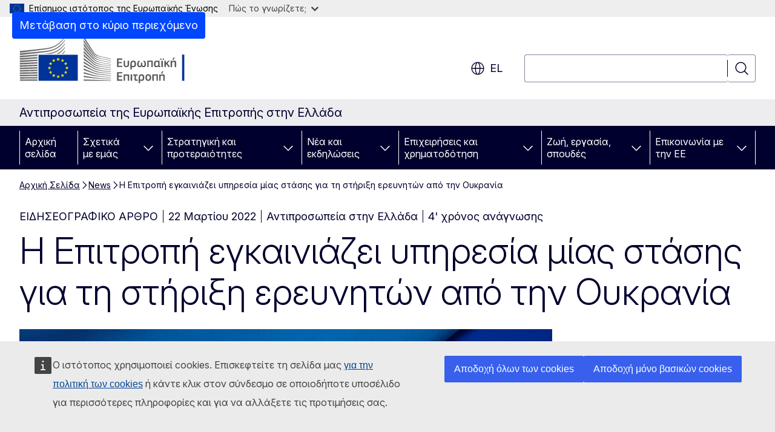

--- FILE ---
content_type: text/html; charset=UTF-8
request_url: https://greece.representation.ec.europa.eu/news/i-epitropi-egkainiazei-ypiresia-mias-stasis-gia-ti-stirixi-ereyniton-apo-tin-oykrania-2022-03-22_el
body_size: 20986
content:
<!DOCTYPE html>
<html lang="el" dir="ltr" prefix="og: https://ogp.me/ns#">
  <head>
    <meta charset="utf-8" />
<meta name="description" content="Σήμερα, η Επιτροπή εγκαινίασε την πύλη «Ευρωπαϊκός Χώρος Έρευνας για την Ουκρανία» (ERA4Ukraine), μια υπηρεσία μίας στάσης για υπηρεσίες πληροφόρησης και στήριξης σε ερευνητές με έδρα την Ουκρανία και ερευνητές που εγκαταλείπουν την Ουκρανία. Η πύλη συγκεντρώνει πρωτοβουλίες σε επίπεδο ΕΕ, ανά χώρα" />
<meta name="keywords" content="Ευρωπαϊκή Επιτροπή" />
<link rel="canonical" href="https://greece.representation.ec.europa.eu/news/i-epitropi-egkainiazei-ypiresia-mias-stasis-gia-ti-stirixi-ereyniton-apo-tin-oykrania-2022-03-22_el" />
<meta property="og:determiner" content="auto" />
<meta property="og:site_name" content="Αντιπροσωπεία της Ευρωπαϊκής Επιτροπής στην Ελλάδα" />
<meta property="og:type" content="website" />
<meta property="og:url" content="https://greece.representation.ec.europa.eu/news/i-epitropi-egkainiazei-ypiresia-mias-stasis-gia-ti-stirixi-ereyniton-apo-tin-oykrania-2022-03-22_el" />
<meta property="og:title" content="Η Επιτροπή εγκαινιάζει υπηρεσία μίας στάσης για τη στήριξη ερευνητών από την Ουκρανία" />
<meta property="og:description" content="Σήμερα, η Επιτροπή εγκαινίασε την πύλη «Ευρωπαϊκός Χώρος Έρευνας για την Ουκρανία» (ERA4Ukraine), μια υπηρεσία μίας στάσης για υπηρεσίες πληροφόρησης και στήριξης σε ερευνητές με έδρα την Ουκρανία και ερευνητές που εγκαταλείπουν την Ουκρανία. Η πύλη συγκεντρώνει πρωτοβουλίες σε επίπεδο ΕΕ, ανά χώρα" />
<meta property="og:image" content="https://greece.representation.ec.europa.eu/sites/default/files/styles/ewcms_metatag_image/public/2022-03/era4ukraine.PNG?itok=JPcPr__p" />
<meta property="og:image:alt" content="era4ukraine" />
<meta property="og:updated_time" content="2022-03-22T13:00:00+0100" />
<meta name="twitter:card" content="summary_large_image" />
<meta name="twitter:description" content="Σήμερα, η Επιτροπή εγκαινίασε την πύλη «Ευρωπαϊκός Χώρος Έρευνας για την Ουκρανία» (ERA4Ukraine), μια υπηρεσία μίας στάσης για υπηρεσίες πληροφόρησης και στήριξης σε ερευνητές με έδρα την Ουκρανία και ερευνητές που εγκαταλείπουν την Ουκρανία. Η πύλη συγκεντρώνει πρωτοβουλίες σε επίπεδο ΕΕ, ανά χώρα" />
<meta name="twitter:title" content="Η Επιτροπή εγκαινιάζει υπηρεσία μίας στάσης για τη στήριξη ερευνητών από την Ουκρανία" />
<meta name="twitter:image" content="https://greece.representation.ec.europa.eu/sites/default/files/styles/ewcms_metatag_image/public/2022-03/era4ukraine.PNG?itok=JPcPr__p" />
<meta name="twitter:image:alt" content="era4ukraine" />
<meta http-equiv="X-UA-Compatible" content="IE=edge,chrome=1" />
<meta name="Generator" content="Drupal 11 (https://www.drupal.org)" />
<meta name="MobileOptimized" content="width" />
<meta name="HandheldFriendly" content="true" />
<meta name="viewport" content="width=device-width, initial-scale=1.0" />
<script type="application/json">{"service":"preview","position":"before"}</script>
<script type="application/ld+json">{
    "@context": "https:\/\/schema.org",
    "@type": "BreadcrumbList",
    "itemListElement": [
        {
            "@type": "ListItem",
            "position": 1,
            "item": {
                "@id": "https:\/\/greece.representation.ec.europa.eu\/index_el",
                "name": "Αρχική Σελίδα"
            }
        },
        {
            "@type": "ListItem",
            "position": 2,
            "item": {
                "@id": "https:\/\/greece.representation.ec.europa.eu\/news_el",
                "name": "News"
            }
        },
        {
            "@type": "ListItem",
            "position": 3,
            "item": {
                "@id": "https:\/\/greece.representation.ec.europa.eu\/news\/i-epitropi-egkainiazei-ypiresia-mias-stasis-gia-ti-stirixi-ereyniton-apo-tin-oykrania-2022-03-22_el",
                "name": "Η Επιτροπή εγκαινιάζει υπηρεσία μίας στάσης για τη στήριξη ερευνητών από την Ουκρανία"
            }
        }
    ]
}</script>
<link rel="icon" href="/themes/contrib/oe_theme/images/favicons/ec/favicon.ico" type="image/vnd.microsoft.icon" />
<link rel="alternate" hreflang="el" href="https://greece.representation.ec.europa.eu/news/i-epitropi-egkainiazei-ypiresia-mias-stasis-gia-ti-stirixi-ereyniton-apo-tin-oykrania-2022-03-22_el" />
<link rel="icon" href="/themes/contrib/oe_theme/images/favicons/ec/favicon.svg" type="image/svg+xml" />
<link rel="apple-touch-icon" href="/themes/contrib/oe_theme/images/favicons/ec/favicon.png" />

    <title>Η Επιτροπή εγκαινιάζει υπηρεσία μίας στάσης για τη στήριξη ερευνητών από την Ουκρανία - Αντιπροσωπεία της Ευρωπαϊκής Επιτροπής στην Ελλάδα</title>
    <link rel="stylesheet" media="all" href="/sites/default/files/css/css_FCrKdWoKkZWym9vzYX8TmEfr990zyPDxU41IaPpjh-s.css?delta=0&amp;language=el&amp;theme=ewcms_theme&amp;include=eJxFyUEKwCAMBMAPCXlSUFkwYIyYheLvS0-9zGXwdE_BpzJi0nYJKAcc0sN3LCzqtHbquYr-7z62WPIm4dJq4gWS5B4w" />
<link rel="stylesheet" media="all" href="/sites/default/files/css/css_gzm9F4K2cpcViMFXPR4xCTRQ6FObhRmSdC9-qs_rtt8.css?delta=1&amp;language=el&amp;theme=ewcms_theme&amp;include=eJxFyUEKwCAMBMAPCXlSUFkwYIyYheLvS0-9zGXwdE_BpzJi0nYJKAcc0sN3LCzqtHbquYr-7z62WPIm4dJq4gWS5B4w" />
<link rel="stylesheet" media="print" href="/sites/default/files/css/css_92Iu4mKOc1gvUtP67JTKP5msMuTyphu73IVbtumqW4g.css?delta=2&amp;language=el&amp;theme=ewcms_theme&amp;include=eJxFyUEKwCAMBMAPCXlSUFkwYIyYheLvS0-9zGXwdE_BpzJi0nYJKAcc0sN3LCzqtHbquYr-7z62WPIm4dJq4gWS5B4w" />
<link rel="stylesheet" media="all" href="/sites/default/files/css/css_WVbj6PxQH0RTWEDp09PCNwYam8StCtYyhcA_aSD2iA0.css?delta=3&amp;language=el&amp;theme=ewcms_theme&amp;include=eJxFyUEKwCAMBMAPCXlSUFkwYIyYheLvS0-9zGXwdE_BpzJi0nYJKAcc0sN3LCzqtHbquYr-7z62WPIm4dJq4gWS5B4w" />
<link rel="stylesheet" media="print" href="/sites/default/files/css/css_azDchjB8SNWoDWblON9RJ_vDPNWUxYOG_49n49Qsq8A.css?delta=4&amp;language=el&amp;theme=ewcms_theme&amp;include=eJxFyUEKwCAMBMAPCXlSUFkwYIyYheLvS0-9zGXwdE_BpzJi0nYJKAcc0sN3LCzqtHbquYr-7z62WPIm4dJq4gWS5B4w" />
<link rel="stylesheet" media="all" href="/sites/default/files/css/css_5wnWjkS4HtiODdEQA15kUesbcfk-92NWSCM1qb-bles.css?delta=5&amp;language=el&amp;theme=ewcms_theme&amp;include=eJxFyUEKwCAMBMAPCXlSUFkwYIyYheLvS0-9zGXwdE_BpzJi0nYJKAcc0sN3LCzqtHbquYr-7z62WPIm4dJq4gWS5B4w" />
<link rel="stylesheet" media="print" href="/sites/default/files/css/css_xm6a9a3ufc2lMm5zprwiRM1DnSBqU7tAD33E2I0MZD8.css?delta=6&amp;language=el&amp;theme=ewcms_theme&amp;include=eJxFyUEKwCAMBMAPCXlSUFkwYIyYheLvS0-9zGXwdE_BpzJi0nYJKAcc0sN3LCzqtHbquYr-7z62WPIm4dJq4gWS5B4w" />

    
  </head>
  <body class="language-el ecl-typography path-node page-node-type-oe-news">
          <a
  href="#main-content"
  class="ecl-link ecl-link--primary ecl-skip-link"
   id="skip-id"
>Μετάβαση στο κύριο περιεχόμενο</a>

        <div id="cck_here"></div>    <script type="application/json">{"utility":"globan","theme":"light","logo":true,"link":true,"mode":false}</script>

      <div class="dialog-off-canvas-main-canvas" data-off-canvas-main-canvas>
          <header
  class="ecl-site-header ecl-site-header-with-logo-l ecl-site-header--has-menu"
  data-ecl-auto-init="SiteHeader"
>
  
    <div class="ecl-site-header__header">
        <div class="ecl-site-header__inner">
      <div class="ecl-site-header__background">
        <div class="ecl-site-header__header">
          <div class="ecl-site-header__container ecl-container">
            <div class="ecl-site-header__top" data-ecl-site-header-top>
                    <a
    class="ecl-link ecl-link--standalone ecl-site-header__logo-link"
    href="https://commission.europa.eu/index_el"
    aria-label="Αρχική σελίδα - Ευρωπαϊκή Επιτροπή"
    data-aria-label-en="Home - European Commission"
  >
                                <picture
  class="ecl-picture ecl-site-header__picture"
   title="&#x0395;&#x03C5;&#x03C1;&#x03C9;&#x03C0;&#x03B1;&#x03CA;&#x03BA;&#x03AE;&#x20;&#x0395;&#x03C0;&#x03B9;&#x03C4;&#x03C1;&#x03BF;&#x03C0;&#x03AE;"
><source 
                  srcset="/themes/contrib/oe_theme/dist/ec/images/logo/positive/logo-ec--el.svg"
                          media="(min-width: 996px)"
                      ><img 
          class="ecl-site-header__logo-image ecl-site-header__logo-image--l"
              src="/themes/contrib/oe_theme/dist/ec/images/logo/logo-ec--mute.svg"
              alt="Λογότυπος της Ευρωπαϊκής Επιτροπής"
          ></picture>  </a>


              <div class="ecl-site-header__action">
                  <div class="ecl-site-header__language"><a
    class="ecl-button ecl-button--tertiary ecl-button--neutral ecl-site-header__language-selector"
    href="https://greece.representation.ec.europa.eu/news/i-epitropi-egkainiazei-ypiresia-mias-stasis-gia-ti-stirixi-ereyniton-apo-tin-oykrania-2022-03-22_el"
    data-ecl-language-selector
    role="button"
    aria-label="Change language, current language is ελληνικά - el"
      aria-controls="language-list-overlay"
    ><span class="ecl-site-header__language-icon"><span 
  class="wt-icon--global ecl-icon ecl-icon--m ecl-site-header__icon ecl-icon--global"
  aria-hidden="false"
   title="el" role="img"></span></span>el</a><div class="ecl-site-header__language-container" id="language-list-overlay" hidden data-ecl-language-list-overlay aria-labelledby="ecl-site-header__language-title" role="dialog"><div class="ecl-site-header__language-header"><div
        class="ecl-site-header__language-title"
        id="ecl-site-header__language-title"
      >Select your language</div><button
  class="ecl-button ecl-button--tertiary ecl-button--neutral ecl-site-header__language-close ecl-button--icon-only"
  type="submit"
   data-ecl-language-list-close
><span class="ecl-button__container"><span class="ecl-button__label" data-ecl-label="true">Κλείσιμο</span><span 
  class="wt-icon--close ecl-icon ecl-icon--m ecl-button__icon ecl-icon--close"
  aria-hidden="true"
   data-ecl-icon></span></span></button></div><div
      class="ecl-site-header__language-content"
      data-ecl-language-list-content
    ><div class="ecl-site-header__language-category" data-ecl-language-list-eu><ul class="ecl-site-header__language-list" translate="no"><li class="ecl-site-header__language-item"><a
  href="https://greece.representation.ec.europa.eu/news/i-epitropi-egkainiazei-ypiresia-mias-stasis-gia-ti-stirixi-ereyniton-apo-tin-oykrania-2022-03-22_bg"
  class="ecl-link ecl-link--standalone ecl-link--no-visited ecl-site-header__language-link"
   hreflang="bg"
><span class="ecl-site-header__language-link-code">bg</span><span class="ecl-site-header__language-link-label" lang="bg">български</span></a></li><li class="ecl-site-header__language-item"><a
  href="https://greece.representation.ec.europa.eu/news/i-epitropi-egkainiazei-ypiresia-mias-stasis-gia-ti-stirixi-ereyniton-apo-tin-oykrania-2022-03-22_es"
  class="ecl-link ecl-link--standalone ecl-link--no-visited ecl-site-header__language-link"
   hreflang="es"
><span class="ecl-site-header__language-link-code">es</span><span class="ecl-site-header__language-link-label" lang="es">español</span></a></li><li class="ecl-site-header__language-item"><a
  href="https://greece.representation.ec.europa.eu/news/i-epitropi-egkainiazei-ypiresia-mias-stasis-gia-ti-stirixi-ereyniton-apo-tin-oykrania-2022-03-22_cs"
  class="ecl-link ecl-link--standalone ecl-link--no-visited ecl-site-header__language-link"
   hreflang="cs"
><span class="ecl-site-header__language-link-code">cs</span><span class="ecl-site-header__language-link-label" lang="cs">čeština</span></a></li><li class="ecl-site-header__language-item"><a
  href="https://greece.representation.ec.europa.eu/news/i-epitropi-egkainiazei-ypiresia-mias-stasis-gia-ti-stirixi-ereyniton-apo-tin-oykrania-2022-03-22_da"
  class="ecl-link ecl-link--standalone ecl-link--no-visited ecl-site-header__language-link"
   hreflang="da"
><span class="ecl-site-header__language-link-code">da</span><span class="ecl-site-header__language-link-label" lang="da">dansk</span></a></li><li class="ecl-site-header__language-item"><a
  href="https://greece.representation.ec.europa.eu/news/i-epitropi-egkainiazei-ypiresia-mias-stasis-gia-ti-stirixi-ereyniton-apo-tin-oykrania-2022-03-22_de"
  class="ecl-link ecl-link--standalone ecl-link--no-visited ecl-site-header__language-link"
   hreflang="de"
><span class="ecl-site-header__language-link-code">de</span><span class="ecl-site-header__language-link-label" lang="de">Deutsch</span></a></li><li class="ecl-site-header__language-item"><a
  href="https://greece.representation.ec.europa.eu/news/i-epitropi-egkainiazei-ypiresia-mias-stasis-gia-ti-stirixi-ereyniton-apo-tin-oykrania-2022-03-22_et"
  class="ecl-link ecl-link--standalone ecl-link--no-visited ecl-site-header__language-link"
   hreflang="et"
><span class="ecl-site-header__language-link-code">et</span><span class="ecl-site-header__language-link-label" lang="et">eesti</span></a></li><li class="ecl-site-header__language-item"><a
  href="https://greece.representation.ec.europa.eu/news/i-epitropi-egkainiazei-ypiresia-mias-stasis-gia-ti-stirixi-ereyniton-apo-tin-oykrania-2022-03-22_el"
  class="ecl-link ecl-link--standalone ecl-link--no-visited ecl-site-header__language-link ecl-site-header__language-link--active"
   hreflang="el"
><span class="ecl-site-header__language-link-code">el</span><span class="ecl-site-header__language-link-label" lang="el">ελληνικά</span></a></li><li class="ecl-site-header__language-item"><a
  href="https://greece.representation.ec.europa.eu/news/i-epitropi-egkainiazei-ypiresia-mias-stasis-gia-ti-stirixi-ereyniton-apo-tin-oykrania-2022-03-22_en"
  class="ecl-link ecl-link--standalone ecl-link--no-visited ecl-site-header__language-link"
   hreflang="en"
><span class="ecl-site-header__language-link-code">en</span><span class="ecl-site-header__language-link-label" lang="en">English</span></a></li><li class="ecl-site-header__language-item"><a
  href="https://greece.representation.ec.europa.eu/news/i-epitropi-egkainiazei-ypiresia-mias-stasis-gia-ti-stirixi-ereyniton-apo-tin-oykrania-2022-03-22_fr"
  class="ecl-link ecl-link--standalone ecl-link--no-visited ecl-site-header__language-link"
   hreflang="fr"
><span class="ecl-site-header__language-link-code">fr</span><span class="ecl-site-header__language-link-label" lang="fr">français</span></a></li><li class="ecl-site-header__language-item"><a
  href="https://greece.representation.ec.europa.eu/news/i-epitropi-egkainiazei-ypiresia-mias-stasis-gia-ti-stirixi-ereyniton-apo-tin-oykrania-2022-03-22_ga"
  class="ecl-link ecl-link--standalone ecl-link--no-visited ecl-site-header__language-link"
   hreflang="ga"
><span class="ecl-site-header__language-link-code">ga</span><span class="ecl-site-header__language-link-label" lang="ga">Gaeilge</span></a></li><li class="ecl-site-header__language-item"><a
  href="https://greece.representation.ec.europa.eu/news/i-epitropi-egkainiazei-ypiresia-mias-stasis-gia-ti-stirixi-ereyniton-apo-tin-oykrania-2022-03-22_hr"
  class="ecl-link ecl-link--standalone ecl-link--no-visited ecl-site-header__language-link"
   hreflang="hr"
><span class="ecl-site-header__language-link-code">hr</span><span class="ecl-site-header__language-link-label" lang="hr">hrvatski</span></a></li><li class="ecl-site-header__language-item"><a
  href="https://greece.representation.ec.europa.eu/news/i-epitropi-egkainiazei-ypiresia-mias-stasis-gia-ti-stirixi-ereyniton-apo-tin-oykrania-2022-03-22_it"
  class="ecl-link ecl-link--standalone ecl-link--no-visited ecl-site-header__language-link"
   hreflang="it"
><span class="ecl-site-header__language-link-code">it</span><span class="ecl-site-header__language-link-label" lang="it">italiano</span></a></li><li class="ecl-site-header__language-item"><a
  href="https://greece.representation.ec.europa.eu/news/i-epitropi-egkainiazei-ypiresia-mias-stasis-gia-ti-stirixi-ereyniton-apo-tin-oykrania-2022-03-22_lv"
  class="ecl-link ecl-link--standalone ecl-link--no-visited ecl-site-header__language-link"
   hreflang="lv"
><span class="ecl-site-header__language-link-code">lv</span><span class="ecl-site-header__language-link-label" lang="lv">latviešu</span></a></li><li class="ecl-site-header__language-item"><a
  href="https://greece.representation.ec.europa.eu/news/i-epitropi-egkainiazei-ypiresia-mias-stasis-gia-ti-stirixi-ereyniton-apo-tin-oykrania-2022-03-22_lt"
  class="ecl-link ecl-link--standalone ecl-link--no-visited ecl-site-header__language-link"
   hreflang="lt"
><span class="ecl-site-header__language-link-code">lt</span><span class="ecl-site-header__language-link-label" lang="lt">lietuvių</span></a></li><li class="ecl-site-header__language-item"><a
  href="https://greece.representation.ec.europa.eu/news/i-epitropi-egkainiazei-ypiresia-mias-stasis-gia-ti-stirixi-ereyniton-apo-tin-oykrania-2022-03-22_hu"
  class="ecl-link ecl-link--standalone ecl-link--no-visited ecl-site-header__language-link"
   hreflang="hu"
><span class="ecl-site-header__language-link-code">hu</span><span class="ecl-site-header__language-link-label" lang="hu">magyar</span></a></li><li class="ecl-site-header__language-item"><a
  href="https://greece.representation.ec.europa.eu/news/i-epitropi-egkainiazei-ypiresia-mias-stasis-gia-ti-stirixi-ereyniton-apo-tin-oykrania-2022-03-22_mt"
  class="ecl-link ecl-link--standalone ecl-link--no-visited ecl-site-header__language-link"
   hreflang="mt"
><span class="ecl-site-header__language-link-code">mt</span><span class="ecl-site-header__language-link-label" lang="mt">Malti</span></a></li><li class="ecl-site-header__language-item"><a
  href="https://greece.representation.ec.europa.eu/news/i-epitropi-egkainiazei-ypiresia-mias-stasis-gia-ti-stirixi-ereyniton-apo-tin-oykrania-2022-03-22_nl"
  class="ecl-link ecl-link--standalone ecl-link--no-visited ecl-site-header__language-link"
   hreflang="nl"
><span class="ecl-site-header__language-link-code">nl</span><span class="ecl-site-header__language-link-label" lang="nl">Nederlands</span></a></li><li class="ecl-site-header__language-item"><a
  href="https://greece.representation.ec.europa.eu/news/i-epitropi-egkainiazei-ypiresia-mias-stasis-gia-ti-stirixi-ereyniton-apo-tin-oykrania-2022-03-22_pl"
  class="ecl-link ecl-link--standalone ecl-link--no-visited ecl-site-header__language-link"
   hreflang="pl"
><span class="ecl-site-header__language-link-code">pl</span><span class="ecl-site-header__language-link-label" lang="pl">polski</span></a></li><li class="ecl-site-header__language-item"><a
  href="https://greece.representation.ec.europa.eu/news/i-epitropi-egkainiazei-ypiresia-mias-stasis-gia-ti-stirixi-ereyniton-apo-tin-oykrania-2022-03-22_pt"
  class="ecl-link ecl-link--standalone ecl-link--no-visited ecl-site-header__language-link"
   hreflang="pt"
><span class="ecl-site-header__language-link-code">pt</span><span class="ecl-site-header__language-link-label" lang="pt">português</span></a></li><li class="ecl-site-header__language-item"><a
  href="https://greece.representation.ec.europa.eu/news/i-epitropi-egkainiazei-ypiresia-mias-stasis-gia-ti-stirixi-ereyniton-apo-tin-oykrania-2022-03-22_ro"
  class="ecl-link ecl-link--standalone ecl-link--no-visited ecl-site-header__language-link"
   hreflang="ro"
><span class="ecl-site-header__language-link-code">ro</span><span class="ecl-site-header__language-link-label" lang="ro">română</span></a></li><li class="ecl-site-header__language-item"><a
  href="https://greece.representation.ec.europa.eu/news/i-epitropi-egkainiazei-ypiresia-mias-stasis-gia-ti-stirixi-ereyniton-apo-tin-oykrania-2022-03-22_sk"
  class="ecl-link ecl-link--standalone ecl-link--no-visited ecl-site-header__language-link"
   hreflang="sk"
><span class="ecl-site-header__language-link-code">sk</span><span class="ecl-site-header__language-link-label" lang="sk">slovenčina</span></a></li><li class="ecl-site-header__language-item"><a
  href="https://greece.representation.ec.europa.eu/news/i-epitropi-egkainiazei-ypiresia-mias-stasis-gia-ti-stirixi-ereyniton-apo-tin-oykrania-2022-03-22_sl"
  class="ecl-link ecl-link--standalone ecl-link--no-visited ecl-site-header__language-link"
   hreflang="sl"
><span class="ecl-site-header__language-link-code">sl</span><span class="ecl-site-header__language-link-label" lang="sl">slovenščina</span></a></li><li class="ecl-site-header__language-item"><a
  href="https://greece.representation.ec.europa.eu/news/i-epitropi-egkainiazei-ypiresia-mias-stasis-gia-ti-stirixi-ereyniton-apo-tin-oykrania-2022-03-22_fi"
  class="ecl-link ecl-link--standalone ecl-link--no-visited ecl-site-header__language-link"
   hreflang="fi"
><span class="ecl-site-header__language-link-code">fi</span><span class="ecl-site-header__language-link-label" lang="fi">suomi</span></a></li><li class="ecl-site-header__language-item"><a
  href="https://greece.representation.ec.europa.eu/news/i-epitropi-egkainiazei-ypiresia-mias-stasis-gia-ti-stirixi-ereyniton-apo-tin-oykrania-2022-03-22_sv"
  class="ecl-link ecl-link--standalone ecl-link--no-visited ecl-site-header__language-link"
   hreflang="sv"
><span class="ecl-site-header__language-link-code">sv</span><span class="ecl-site-header__language-link-label" lang="sv">svenska</span></a></li></ul></div></div></div></div>
<div class="ecl-site-header__search-container" role="search">
  <a
    class="ecl-button ecl-button--tertiary ecl-site-header__search-toggle"
    href=""
    data-ecl-search-toggle="true"
    aria-controls=""
    aria-expanded="false"
  ><span 
  class="wt-icon--search ecl-icon ecl-icon--s ecl-site-header__icon ecl-icon--search"
  aria-hidden="true"
   role="img"></span></a>
  <script type="application/json">{"service":"search","version":"2.0","form":".ecl-search-form","filters":{"scope":{"sites":[{"selected":true,"name":"\u0391\u03bd\u03c4\u03b9\u03c0\u03c1\u03bf\u03c3\u03c9\u03c0\u03b5\u03af\u03b1 \u03c4\u03b7\u03c2 \u0395\u03c5\u03c1\u03c9\u03c0\u03b1\u03ca\u03ba\u03ae\u03c2 \u0395\u03c0\u03b9\u03c4\u03c1\u03bf\u03c0\u03ae\u03c2 \u03c3\u03c4\u03b7\u03bd \u0395\u03bb\u03bb\u03ac\u03b4\u03b1","id":["comm-ewcms-greece"]}]}}}</script>
<form
  class="ecl-search-form ecl-site-header__search"
  role="search"
   class="oe-search-search-form" data-drupal-selector="oe-search-search-form" action="/news/i-epitropi-egkainiazei-ypiresia-mias-stasis-gia-ti-stirixi-ereyniton-apo-tin-oykrania-2022-03-22_el" method="post" id="oe-search-search-form" accept-charset="UTF-8" data-ecl-search-form
><div class="ecl-form-group"><label
                  for="edit-keys"
            id="edit-keys-label"
          class="ecl-form-label ecl-search-form__label"
    >Αναζήτηση</label><input
      id="edit-keys"
      class="ecl-text-input ecl-text-input--m ecl-search-form__text-input form-search ecl-search-form__text-input"
      name="keys"
        type="search"
            
  ></div><button
  class="ecl-button ecl-button--tertiary ecl-search-form__button ecl-search-form__button ecl-button--icon-only"
  type="submit"
  
><span class="ecl-button__container"><span 
  class="wt-icon--search ecl-icon ecl-icon--m ecl-button__icon ecl-icon--search"
  aria-hidden="true"
   data-ecl-icon></span><span class="ecl-button__label" data-ecl-label="true">Αναζήτηση</span></span></button><input autocomplete="off" data-drupal-selector="form-gndeaeaskcnaocdc0hnujmcurnbisjtbckae-8ml4aa" type="hidden" name="form_build_id" value="form-GNdeaeaskCNAocdc0HnUJMcurNbISJtbCkAe_8ML4aA" /><input data-drupal-selector="edit-oe-search-search-form" type="hidden" name="form_id" value="oe_search_search_form" /></form>
  
</div>


              </div>
            </div>
          </div>
        </div>
      </div>
    </div>
  
  </div>
      <div>
    <div id="block-machinetranslation">
  
    
      <div class="ecl-lang-select-page ecl-u-pv-m ecl-u-d-none" id="etrans-block">
  <div class="ecl-container">
    <div class="webtools-etrans--wrapper">
      <div id="webtools-etrans"></div>
      <div class="webtools-etrans--message">
        <div
  class="ecl-notification ecl-notification--info"
  data-ecl-notification
  role="alert"
  data-ecl-auto-init="Notification"
><span 
  class="wt-icon--information ecl-icon ecl-icon--m ecl-notification__icon ecl-icon--information"
  aria-hidden="false"
  ></span><div class="ecl-notification__content"><button
  class="ecl-button ecl-button--tertiary ecl-button--m ecl-button--neutral ecl-notification__close ecl-button--icon-only"
  type="button"
   data-ecl-notification-close
><span class="ecl-button__container"><span class="ecl-button__label" data-ecl-label="true">&nbsp;</span><span 
  class="wt-icon--close ecl-icon ecl-icon--m ecl-button__icon ecl-icon--close"
  aria-hidden="true"
   data-ecl-icon></span></span></button><div class="ecl-notification__description">&nbsp;</div></div></div>      </div>
    </div>
  </div>
</div>
<div class="ecl-lang-select-page ecl-u-pv-m ecl-u-d-none" id="no-etrans-block">
  <div class="ecl-container">
    <div class="webtools-etrans--wrapper">
      <div id="webtools-etrans"></div>
      <div class="webtools-etrans--message">
        <div
  class="ecl-notification ecl-notification--warning"
  data-ecl-notification
  role="alert"
  data-ecl-auto-init="Notification"
><span 
  class="wt-icon--information ecl-icon ecl-icon--m ecl-notification__icon ecl-icon--information"
  aria-hidden="false"
  ></span><div class="ecl-notification__content"><button
  class="ecl-button ecl-button--tertiary ecl-button--m ecl-button--neutral ecl-notification__close ecl-button--icon-only"
  type="button"
   data-ecl-notification-close
><span class="ecl-button__container"><span class="ecl-button__label" data-ecl-label="true">&nbsp;</span><span 
  class="wt-icon--close ecl-icon ecl-icon--m ecl-button__icon ecl-icon--close"
  aria-hidden="true"
   data-ecl-icon></span></span></button><div class="ecl-notification__description">&nbsp;</div></div></div>      </div>
    </div>
  </div>
</div>

  </div>

  </div>

  
          <div class="ecl-site-header__banner">
      <div class="ecl-container">
                  <div class="ecl-site-header__site-name">Αντιπροσωπεία της Ευρωπαϊκής Επιτροπής στην Ελλάδα</div>
                      </div>
    </div>
      <div id="block-ewcms-theme-horizontal-menu">
  
    
      <div style="height: 0">&nbsp;</div><div class="ewcms-horizontal-menu">
      
                                                                                                                            
                                                                                        
                                                                                                                                              
                                                                      
                                                                                                                                                                
                                                                      
          
      <nav
  class="ecl-menu"
  data-ecl-menu
  data-ecl-menu-max-lines="2"
  data-ecl-auto-init="Menu"
      data-ecl-menu-label-open="Menu"
        data-ecl-menu-label-close="Κλείσιμο"
    role="navigation" aria-label="&#x03A0;&#x03BB;&#x03BF;&#x03AE;&#x03B3;&#x03B7;&#x03C3;&#x03B7;&#x20;&#x03C3;&#x03C4;&#x03BF;&#x03BD;&#x20;&#x03B9;&#x03C3;&#x03C4;&#x03CC;&#x03C4;&#x03BF;&#x03C0;&#x03BF;"
><div class="ecl-menu__overlay"></div><div class="ecl-container ecl-menu__container"><button
  class="ecl-button ecl-button--tertiary ecl-button--neutral ecl-menu__open ecl-button--icon-only"
  type="button"
   data-ecl-menu-open aria-expanded="false"
><span class="ecl-button__container"><span 
  class="wt-icon--hamburger ecl-icon ecl-icon--m ecl-button__icon ecl-icon--hamburger"
  aria-hidden="true"
   data-ecl-icon></span><span 
  class="wt-icon--close ecl-icon ecl-icon--m ecl-button__icon ecl-icon--close"
  aria-hidden="true"
   data-ecl-icon></span><span class="ecl-button__label" data-ecl-label="true">Menu</span></span></button><section class="ecl-menu__inner" data-ecl-menu-inner aria-label="Menu"><header class="ecl-menu__inner-header"><button
  class="ecl-button ecl-button--tertiary ecl-menu__close ecl-button--icon-only"
  type="submit"
   data-ecl-menu-close
><span class="ecl-button__container"><span class="ecl-button__label" data-ecl-label="true">Κλείσιμο</span><span 
  class="wt-icon--close ecl-icon ecl-icon--m ecl-button__icon ecl-icon--close"
  aria-hidden="true"
   data-ecl-icon></span></span></button><div class="ecl-menu__title">Menu</div><button
  class="ecl-button ecl-button--tertiary ecl-menu__back"
  type="submit"
   data-ecl-menu-back
><span class="ecl-button__container"><span 
  class="wt-icon--corner-arrow ecl-icon ecl-icon--xs ecl-icon--rotate-270 ecl-button__icon ecl-icon--corner-arrow"
  aria-hidden="true"
   data-ecl-icon></span><span class="ecl-button__label" data-ecl-label="true">Back</span></span></button></header><button
  class="ecl-button ecl-button--tertiary ecl-menu__item ecl-menu__items-previous ecl-button--icon-only"
  type="button"
   data-ecl-menu-items-previous tabindex="-1"
><span class="ecl-button__container"><span 
  class="wt-icon--corner-arrow ecl-icon ecl-icon--s ecl-icon--rotate-270 ecl-button__icon ecl-icon--corner-arrow"
  aria-hidden="true"
   data-ecl-icon></span><span class="ecl-button__label" data-ecl-label="true">Previous items</span></span></button><button
  class="ecl-button ecl-button--tertiary ecl-menu__item ecl-menu__items-next ecl-button--icon-only"
  type="button"
   data-ecl-menu-items-next tabindex="-1"
><span class="ecl-button__container"><span 
  class="wt-icon--corner-arrow ecl-icon ecl-icon--s ecl-icon--rotate-90 ecl-button__icon ecl-icon--corner-arrow"
  aria-hidden="true"
   data-ecl-icon></span><span class="ecl-button__label" data-ecl-label="true">Next items</span></span></button><ul class="ecl-menu__list" data-ecl-menu-list><li class="ecl-menu__item" data-ecl-menu-item id="ecl-menu-item-ecl-menu-1359317533-0"><a
  href="/index_el"
  class="ecl-link ecl-link--standalone ecl-menu__link"
   data-untranslated-label="Home" data-active-path="&#x2F;" data-ecl-menu-link id="ecl-menu-item-ecl-menu-1359317533-0-link"
>Αρχική σελίδα</a></li><li class="ecl-menu__item ecl-menu__item--has-children" data-ecl-menu-item data-ecl-has-children aria-haspopup aria-expanded="false" id="ecl-menu-item-ecl-menu-1359317533-1"><a
  href="/shetika-me-emas_el"
  class="ecl-link ecl-link--standalone ecl-menu__link"
   data-untranslated-label="&#x03A3;&#x03C7;&#x03B5;&#x03C4;&#x03B9;&#x03BA;&#x03AC;&#x20;&#x03BC;&#x03B5;&#x20;&#x03B5;&#x03BC;&#x03AC;&#x03C2;" data-active-path="&#x2F;node&#x2F;11" data-ecl-menu-link id="ecl-menu-item-ecl-menu-1359317533-1-link"
>Σχετικά με εμάς</a><button
  class="ecl-button ecl-button--tertiary ecl-button--neutral ecl-menu__button-caret ecl-button--icon-only"
  type="button"
   data-ecl-menu-caret aria-label="&#x03A0;&#x03C1;&#x03CC;&#x03C3;&#x03B2;&#x03B1;&#x03C3;&#x03B7;&#x20;&#x03C3;&#x03C4;&#x03B9;&#x03C2;&#x20;&#x03C5;&#x03C0;&#x03BF;&#x03BA;&#x03B1;&#x03C4;&#x03B7;&#x03B3;&#x03BF;&#x03C1;&#x03AF;&#x03B5;&#x03C2;&#x20;&#x03C4;&#x03BF;&#x03C5;&#x20;&#x03B8;&#x03AD;&#x03BC;&#x03B1;&#x03C4;&#x03BF;&#x03C2;" aria-describedby="ecl-menu-item-ecl-menu-1359317533-1-link" aria-expanded="false"
><span class="ecl-button__container"><span 
  class="wt-icon--corner-arrow ecl-icon ecl-icon--xs ecl-icon--rotate-180 ecl-button__icon ecl-icon--corner-arrow"
  aria-hidden="true"
   data-ecl-icon></span></span></button><div
    class="ecl-menu__mega"
    data-ecl-menu-mega
  ><ul class="ecl-menu__sublist"><li
        class="ecl-menu__subitem"
        data-ecl-menu-subitem
      ><a
  href="/shetika-me-emas/o-rolos-tis-antiprosopeias-tis-eyropaikis-epitropis-stin-ellada_el"
  class="ecl-link ecl-link--standalone ecl-menu__sublink"
   data-untranslated-label="&#x039F;&#x20;&#x03C1;&#x03CC;&#x03BB;&#x03BF;&#x03C2;&#x20;&#x03BC;&#x03B1;&#x03C2;" data-active-path="&#x2F;node&#x2F;12"
>Ο ρόλος μας</a></li><li
        class="ecl-menu__subitem"
        data-ecl-menu-subitem
      ><a
  href="/shetika-me-emas/i-omada-mas_el"
  class="ecl-link ecl-link--standalone ecl-menu__sublink"
   data-untranslated-label="&#x0397;&#x20;&#x03BF;&#x03BC;&#x03AC;&#x03B4;&#x03B1;&#x20;&#x03BC;&#x03B1;&#x03C2;" data-active-path="&#x2F;node&#x2F;13"
>Η ομάδα μας</a></li><li
        class="ecl-menu__subitem"
        data-ecl-menu-subitem
      ><a
  href="/shetika-me-emas/epikoinoniste-mazi-mas_el"
  class="ecl-link ecl-link--standalone ecl-menu__sublink"
   data-untranslated-label="&#x0395;&#x03C0;&#x03B9;&#x03BA;&#x03BF;&#x03B9;&#x03BD;&#x03C9;&#x03BD;&#x03AE;&#x03C3;&#x03C4;&#x03B5;&#x20;&#x03BC;&#x03B1;&#x03B6;&#x03AF;&#x20;&#x03BC;&#x03B1;&#x03C2;" data-active-path="&#x2F;node&#x2F;14"
>Επικοινωνήστε μαζί μας</a></li><li
        class="ecl-menu__subitem"
        data-ecl-menu-subitem
      ><a
  href="/shetika-me-emas/eyropaikos-dimosios-horos-edo-eyropi_el"
  class="ecl-link ecl-link--standalone ecl-menu__sublink"
   data-untranslated-label="&#x0395;&#x03C5;&#x03C1;&#x03C9;&#x03C0;&#x03B1;&#x03CA;&#x03BA;&#x03CC;&#x03C2;&#x20;&#x0394;&#x03B7;&#x03BC;&#x03CC;&#x03C3;&#x03B9;&#x03BF;&#x03C2;&#x20;&#x03A7;&#x03CE;&#x03C1;&#x03BF;&#x03C2;&#x20;&#x0395;&#x0394;&#x03A9;&#x20;&#x0395;&#x03A5;&#x03A1;&#x03A9;&#x03A0;&#x0397;" data-active-path="&#x2F;node&#x2F;15"
>Ευρωπαϊκός Δημόσιος Χώρος ΕΔΩ ΕΥΡΩΠΗ</a></li><li
        class="ecl-menu__subitem"
        data-ecl-menu-subitem
      ><a
  href="/shetika-me-emas/i-ellada-stin-ee_el"
  class="ecl-link ecl-link--standalone ecl-menu__sublink"
   data-untranslated-label="&#x0397;&#x20;&#x0395;&#x03BB;&#x03BB;&#x03AC;&#x03B4;&#x03B1;&#x20;&#x03C3;&#x03C4;&#x03B7;&#x03BD;&#x20;&#x0395;&#x0395;" data-active-path="&#x2F;node&#x2F;16"
>Η Ελλάδα στην ΕΕ</a></li><li
        class="ecl-menu__subitem"
        data-ecl-menu-subitem
      ><a
  href="/shetika-me-emas/eisagogi-stin-ee_el"
  class="ecl-link ecl-link--standalone ecl-menu__sublink"
   data-untranslated-label="&#x0395;&#x03B9;&#x03C3;&#x03B1;&#x03B3;&#x03C9;&#x03B3;&#x03AE;&#x20;&#x03C3;&#x03C4;&#x03B7;&#x03BD;&#x20;&#x0395;&#x0395;" data-active-path="&#x2F;node&#x2F;17"
>Εισαγωγή στην ΕΕ</a></li><li class="ecl-menu__subitem ecl-menu__see-all"><a
  href="/shetika-me-emas_el"
  class="ecl-link ecl-link--standalone ecl-link--icon ecl-menu__sublink"
  
><span 
      class="ecl-link__label">Δείτε τα όλα</span><span 
  class="wt-icon--arrow-left ecl-icon ecl-icon--xs ecl-icon--rotate-180 ecl-link__icon ecl-icon--arrow-left"
  aria-hidden="true"
  ></span></a></li></ul></div></li><li class="ecl-menu__item ecl-menu__item--has-children" data-ecl-menu-item data-ecl-has-children aria-haspopup aria-expanded="false" id="ecl-menu-item-ecl-menu-1359317533-2"><a
  href="/stratigiki-kai-proteraiotites_el"
  class="ecl-link ecl-link--standalone ecl-menu__link"
   data-untranslated-label="&#x03A3;&#x03C4;&#x03C1;&#x03B1;&#x03C4;&#x03B7;&#x03B3;&#x03B9;&#x03BA;&#x03AE;&#x20;&#x03BA;&#x03B1;&#x03B9;&#x20;&#x03C0;&#x03C1;&#x03BF;&#x03C4;&#x03B5;&#x03C1;&#x03B1;&#x03B9;&#x03CC;&#x03C4;&#x03B7;&#x03C4;&#x03B5;&#x03C2;" data-active-path="&#x2F;node&#x2F;18" data-ecl-menu-link id="ecl-menu-item-ecl-menu-1359317533-2-link"
>Στρατηγική και προτεραιότητες</a><button
  class="ecl-button ecl-button--tertiary ecl-button--neutral ecl-menu__button-caret ecl-button--icon-only"
  type="button"
   data-ecl-menu-caret aria-label="&#x03A0;&#x03C1;&#x03CC;&#x03C3;&#x03B2;&#x03B1;&#x03C3;&#x03B7;&#x20;&#x03C3;&#x03C4;&#x03B9;&#x03C2;&#x20;&#x03C5;&#x03C0;&#x03BF;&#x03BA;&#x03B1;&#x03C4;&#x03B7;&#x03B3;&#x03BF;&#x03C1;&#x03AF;&#x03B5;&#x03C2;&#x20;&#x03C4;&#x03BF;&#x03C5;&#x20;&#x03B8;&#x03AD;&#x03BC;&#x03B1;&#x03C4;&#x03BF;&#x03C2;" aria-describedby="ecl-menu-item-ecl-menu-1359317533-2-link" aria-expanded="false"
><span class="ecl-button__container"><span 
  class="wt-icon--corner-arrow ecl-icon ecl-icon--xs ecl-icon--rotate-180 ecl-button__icon ecl-icon--corner-arrow"
  aria-hidden="true"
   data-ecl-icon></span></span></button><div
    class="ecl-menu__mega"
    data-ecl-menu-mega
  ><ul class="ecl-menu__sublist"><li
        class="ecl-menu__subitem"
        data-ecl-menu-subitem
      ><a
  href="/stratigiki-kai-proteraiotites/proteraiotites-tis-eyropaikis-epitropis-2024-2029_el"
  class="ecl-link ecl-link--standalone ecl-menu__sublink"
   data-untranslated-label="&#x03A0;&#x03C1;&#x03BF;&#x03C4;&#x03B5;&#x03C1;&#x03B1;&#x03B9;&#x03CC;&#x03C4;&#x03B7;&#x03C4;&#x03B5;&#x03C2;&#x20;&#x03C4;&#x03B7;&#x03C2;&#x20;&#x0395;&#x03C5;&#x03C1;&#x03C9;&#x03C0;&#x03B1;&#x03CA;&#x03BA;&#x03AE;&#x03C2;&#x20;&#x0395;&#x03C0;&#x03B9;&#x03C4;&#x03C1;&#x03BF;&#x03C0;&#x03AE;&#x03C2;&#x3A;&#x20;2024-2029" data-active-path="&#x2F;node&#x2F;19"
>Προτεραιότητες της Ευρωπαϊκής Επιτροπής: 2024-2029</a></li><li
        class="ecl-menu__subitem"
        data-ecl-menu-subitem
      ><a
  href="/stratigiki-kai-proteraiotites/shedio-anakampsis-tis-ee_el"
  class="ecl-link ecl-link--standalone ecl-menu__sublink"
   data-untranslated-label="&#x03A3;&#x03C7;&#x03AD;&#x03B4;&#x03B9;&#x03BF;&#x20;&#x03B1;&#x03BD;&#x03AC;&#x03BA;&#x03B1;&#x03BC;&#x03C8;&#x03B7;&#x03C2;&#x20;&#x03C4;&#x03B7;&#x03C2;&#x20;&#x0395;&#x0395;" data-active-path="&#x2F;node&#x2F;20"
>Σχέδιο ανάκαμψης της ΕΕ</a></li><li
        class="ecl-menu__subitem"
        data-ecl-menu-subitem
      ><a
  href="/stratigiki-kai-proteraiotites/basikes-politikes-tis-ee-gia-tin-ellada_el"
  class="ecl-link ecl-link--standalone ecl-menu__sublink"
   data-untranslated-label="&#x0392;&#x03B1;&#x03C3;&#x03B9;&#x03BA;&#x03AD;&#x03C2;&#x20;&#x03C0;&#x03BF;&#x03BB;&#x03B9;&#x03C4;&#x03B9;&#x03BA;&#x03AD;&#x03C2;&#x20;&#x03C4;&#x03B7;&#x03C2;&#x20;&#x0395;&#x0395;&#x20;&#x03B3;&#x03B9;&#x03B1;&#x20;&#x03C4;&#x03B7;&#x03BD;&#x20;&#x0395;&#x03BB;&#x03BB;&#x03AC;&#x03B4;&#x03B1;" data-active-path="&#x2F;node&#x2F;21"
>Βασικές πολιτικές της ΕΕ για την Ελλάδα</a></li><li
        class="ecl-menu__subitem"
        data-ecl-menu-subitem
      ><a
  href="/stratigiki-kai-proteraiotites/proypologismos-tis-ee-gia-tin-ellada_el"
  class="ecl-link ecl-link--standalone ecl-menu__sublink"
   data-untranslated-label="&#x03A0;&#x03C1;&#x03BF;&#x03CB;&#x03C0;&#x03BF;&#x03BB;&#x03BF;&#x03B3;&#x03B9;&#x03C3;&#x03BC;&#x03CC;&#x03C2;&#x20;&#x03C4;&#x03B7;&#x03C2;&#x20;&#x0395;&#x0395;&#x20;&#x03B3;&#x03B9;&#x03B1;&#x20;&#x03C4;&#x03B7;&#x03BD;&#x20;&#x0395;&#x03BB;&#x03BB;&#x03AC;&#x03B4;&#x03B1;" data-active-path="&#x2F;node&#x2F;22"
>Προϋπολογισμός της ΕΕ για την Ελλάδα</a></li><li class="ecl-menu__subitem ecl-menu__see-all"><a
  href="/stratigiki-kai-proteraiotites_el"
  class="ecl-link ecl-link--standalone ecl-link--icon ecl-menu__sublink"
  
><span 
      class="ecl-link__label">Δείτε τα όλα</span><span 
  class="wt-icon--arrow-left ecl-icon ecl-icon--xs ecl-icon--rotate-180 ecl-link__icon ecl-icon--arrow-left"
  aria-hidden="true"
  ></span></a></li></ul></div></li><li class="ecl-menu__item ecl-menu__item--has-children" data-ecl-menu-item data-ecl-has-children aria-haspopup aria-expanded="false" id="ecl-menu-item-ecl-menu-1359317533-3"><a
  href="/nea-kai-ekdiloseis_el"
  class="ecl-link ecl-link--standalone ecl-menu__link"
   data-untranslated-label="&#x039D;&#x03AD;&#x03B1;&#x20;&#x03BA;&#x03B1;&#x03B9;&#x20;&#x03B5;&#x03BA;&#x03B4;&#x03B7;&#x03BB;&#x03CE;&#x03C3;&#x03B5;&#x03B9;&#x03C2;" data-active-path="&#x2F;node&#x2F;23" data-ecl-menu-link id="ecl-menu-item-ecl-menu-1359317533-3-link"
>Νέα και εκδηλώσεις</a><button
  class="ecl-button ecl-button--tertiary ecl-button--neutral ecl-menu__button-caret ecl-button--icon-only"
  type="button"
   data-ecl-menu-caret aria-label="&#x03A0;&#x03C1;&#x03CC;&#x03C3;&#x03B2;&#x03B1;&#x03C3;&#x03B7;&#x20;&#x03C3;&#x03C4;&#x03B9;&#x03C2;&#x20;&#x03C5;&#x03C0;&#x03BF;&#x03BA;&#x03B1;&#x03C4;&#x03B7;&#x03B3;&#x03BF;&#x03C1;&#x03AF;&#x03B5;&#x03C2;&#x20;&#x03C4;&#x03BF;&#x03C5;&#x20;&#x03B8;&#x03AD;&#x03BC;&#x03B1;&#x03C4;&#x03BF;&#x03C2;" aria-describedby="ecl-menu-item-ecl-menu-1359317533-3-link" aria-expanded="false"
><span class="ecl-button__container"><span 
  class="wt-icon--corner-arrow ecl-icon ecl-icon--xs ecl-icon--rotate-180 ecl-button__icon ecl-icon--corner-arrow"
  aria-hidden="true"
   data-ecl-icon></span></span></button><div
    class="ecl-menu__mega"
    data-ecl-menu-mega
  ><ul class="ecl-menu__sublist"><li
        class="ecl-menu__subitem"
        data-ecl-menu-subitem
      ><a
  href="/nea-kai-ekdiloseis/nea_el"
  class="ecl-link ecl-link--standalone ecl-menu__sublink"
   data-untranslated-label="&#x039D;&#x03AD;&#x03B1;" data-active-path="&#x2F;node&#x2F;24"
>Νέα</a></li><li
        class="ecl-menu__subitem"
        data-ecl-menu-subitem
      ><a
  href="/nea-kai-ekdiloseis/imerologio-ekdiloseon_el"
  class="ecl-link ecl-link--standalone ecl-menu__sublink"
   data-untranslated-label="&#x0397;&#x03BC;&#x03B5;&#x03C1;&#x03BF;&#x03BB;&#x03CC;&#x03B3;&#x03B9;&#x03BF;&#x20;&#x03B5;&#x03BA;&#x03B4;&#x03B7;&#x03BB;&#x03CE;&#x03C3;&#x03B5;&#x03C9;&#x03BD;" data-active-path="&#x2F;node&#x2F;25"
>Ημερολόγιο εκδηλώσεων</a></li><li
        class="ecl-menu__subitem"
        data-ecl-menu-subitem
      ><a
  href="/nea-kai-ekdiloseis/plirofories-gia-dimosiografoys-kai-mme_el"
  class="ecl-link ecl-link--standalone ecl-menu__sublink"
   data-untranslated-label="&#x03A0;&#x03BB;&#x03B7;&#x03C1;&#x03BF;&#x03C6;&#x03BF;&#x03C1;&#x03AF;&#x03B5;&#x03C2;&#x20;&#x03B3;&#x03B9;&#x03B1;&#x20;&#x03B4;&#x03B7;&#x03BC;&#x03BF;&#x03C3;&#x03B9;&#x03BF;&#x03B3;&#x03C1;&#x03AC;&#x03C6;&#x03BF;&#x03C5;&#x03C2;&#x20;&#x03BA;&#x03B1;&#x03B9;&#x20;&#x039C;&#x039C;&#x0395;" data-active-path="&#x2F;node&#x2F;28"
>Πληροφορίες για δημοσιογράφους και ΜΜΕ</a></li><li
        class="ecl-menu__subitem"
        data-ecl-menu-subitem
      ><a
  href="/nea-kai-ekdiloseis/gia-tin-antimetopisi-tis-parapliroforisis_el"
  class="ecl-link ecl-link--standalone ecl-menu__sublink"
   data-untranslated-label="&#x0393;&#x03B9;&#x03B1;&#x20;&#x03C4;&#x03B7;&#x03BD;&#x20;&#x03B1;&#x03BD;&#x03C4;&#x03B9;&#x03BC;&#x03B5;&#x03C4;&#x03CE;&#x03C0;&#x03B9;&#x03C3;&#x03B7;&#x20;&#x03C4;&#x03B7;&#x03C2;&#x20;&#x03C0;&#x03B1;&#x03C1;&#x03B1;&#x03C0;&#x03BB;&#x03B7;&#x03C1;&#x03BF;&#x03C6;&#x03CC;&#x03C1;&#x03B7;&#x03C3;&#x03B7;&#x03C2;" data-active-path="&#x2F;node&#x2F;29"
>Για την αντιμετώπιση της παραπληροφόρησης</a></li><li
        class="ecl-menu__subitem"
        data-ecl-menu-subitem
      ><a
  href="/nea-kai-ekdiloseis/drastiriotites-tis-antiprosopeias_el"
  class="ecl-link ecl-link--standalone ecl-menu__sublink"
   data-untranslated-label="&#x0394;&#x03C1;&#x03B1;&#x03C3;&#x03C4;&#x03B7;&#x03C1;&#x03B9;&#x03CC;&#x03C4;&#x03B7;&#x03C4;&#x03B5;&#x03C2;&#x20;&#x03C4;&#x03B7;&#x03C2;&#x20;&#x0391;&#x03BD;&#x03C4;&#x03B9;&#x03C0;&#x03C1;&#x03BF;&#x03C3;&#x03C9;&#x03C0;&#x03B5;&#x03AF;&#x03B1;&#x03C2;" data-active-path="&#x2F;node&#x2F;2056"
>Δραστηριότητες της Αντιπροσωπείας</a></li><li
        class="ecl-menu__subitem"
        data-ecl-menu-subitem
      ><a
  href="/nea-kai-ekdiloseis/ekdoseis_el"
  class="ecl-link ecl-link--standalone ecl-menu__sublink"
   data-untranslated-label="&#x0395;&#x03BA;&#x03B4;&#x03CC;&#x03C3;&#x03B5;&#x03B9;&#x03C2;" data-active-path="&#x2F;node&#x2F;47"
>Εκδόσεις</a></li><li
        class="ecl-menu__subitem"
        data-ecl-menu-subitem
      ><a
  href="/nea-kai-ekdiloseis/binteo_el"
  class="ecl-link ecl-link--standalone ecl-menu__sublink"
   data-untranslated-label="&#x0392;&#x03AF;&#x03BD;&#x03C4;&#x03B5;&#x03BF;" data-active-path="&#x2F;node&#x2F;49"
>Βίντεο</a></li><li class="ecl-menu__subitem ecl-menu__see-all"><a
  href="/nea-kai-ekdiloseis_el"
  class="ecl-link ecl-link--standalone ecl-link--icon ecl-menu__sublink"
  
><span 
      class="ecl-link__label">Δείτε τα όλα</span><span 
  class="wt-icon--arrow-left ecl-icon ecl-icon--xs ecl-icon--rotate-180 ecl-link__icon ecl-icon--arrow-left"
  aria-hidden="true"
  ></span></a></li></ul></div></li><li class="ecl-menu__item ecl-menu__item--has-children" data-ecl-menu-item data-ecl-has-children aria-haspopup aria-expanded="false" id="ecl-menu-item-ecl-menu-1359317533-4"><a
  href="/epiheiriseis-kai-hrimatodotisi_el"
  class="ecl-link ecl-link--standalone ecl-menu__link"
   data-untranslated-label="&#x0395;&#x03C0;&#x03B9;&#x03C7;&#x03B5;&#x03B9;&#x03C1;&#x03AE;&#x03C3;&#x03B5;&#x03B9;&#x03C2;&#x20;&#x03BA;&#x03B1;&#x03B9;&#x20;&#x03C7;&#x03C1;&#x03B7;&#x03BC;&#x03B1;&#x03C4;&#x03BF;&#x03B4;&#x03CC;&#x03C4;&#x03B7;&#x03C3;&#x03B7;" data-active-path="&#x2F;node&#x2F;31" data-ecl-menu-link id="ecl-menu-item-ecl-menu-1359317533-4-link"
>Επιχειρήσεις και χρηματοδότηση</a><button
  class="ecl-button ecl-button--tertiary ecl-button--neutral ecl-menu__button-caret ecl-button--icon-only"
  type="button"
   data-ecl-menu-caret aria-label="&#x03A0;&#x03C1;&#x03CC;&#x03C3;&#x03B2;&#x03B1;&#x03C3;&#x03B7;&#x20;&#x03C3;&#x03C4;&#x03B9;&#x03C2;&#x20;&#x03C5;&#x03C0;&#x03BF;&#x03BA;&#x03B1;&#x03C4;&#x03B7;&#x03B3;&#x03BF;&#x03C1;&#x03AF;&#x03B5;&#x03C2;&#x20;&#x03C4;&#x03BF;&#x03C5;&#x20;&#x03B8;&#x03AD;&#x03BC;&#x03B1;&#x03C4;&#x03BF;&#x03C2;" aria-describedby="ecl-menu-item-ecl-menu-1359317533-4-link" aria-expanded="false"
><span class="ecl-button__container"><span 
  class="wt-icon--corner-arrow ecl-icon ecl-icon--xs ecl-icon--rotate-180 ecl-button__icon ecl-icon--corner-arrow"
  aria-hidden="true"
   data-ecl-icon></span></span></button><div
    class="ecl-menu__mega"
    data-ecl-menu-mega
  ><ul class="ecl-menu__sublist"><li
        class="ecl-menu__subitem"
        data-ecl-menu-subitem
      ><a
  href="/epiheiriseis-kai-hrimatodotisi/epiheirimatikotita-stin-ee_el"
  class="ecl-link ecl-link--standalone ecl-menu__sublink"
   data-untranslated-label="&#x0395;&#x03C0;&#x03B9;&#x03C7;&#x03B5;&#x03B9;&#x03C1;&#x03B7;&#x03BC;&#x03B1;&#x03C4;&#x03B9;&#x03BA;&#x03CC;&#x03C4;&#x03B7;&#x03C4;&#x03B1;&#x20;&#x03C3;&#x03C4;&#x03B7;&#x03BD;&#x20;&#x0395;&#x0395;" data-active-path="&#x2F;node&#x2F;32"
>Επιχειρηματικότητα στην ΕΕ</a></li><li
        class="ecl-menu__subitem"
        data-ecl-menu-subitem
      ><a
  href="/epiheiriseis-kai-hrimatodotisi/hrimatodotisi-kai-epihorigiseis_el"
  class="ecl-link ecl-link--standalone ecl-menu__sublink"
   data-untranslated-label="&#x03A7;&#x03C1;&#x03B7;&#x03BC;&#x03B1;&#x03C4;&#x03BF;&#x03B4;&#x03CC;&#x03C4;&#x03B7;&#x03C3;&#x03B7;&#x20;&#x03BA;&#x03B1;&#x03B9;&#x20;&#x03B5;&#x03C0;&#x03B9;&#x03C7;&#x03BF;&#x03C1;&#x03B7;&#x03B3;&#x03AE;&#x03C3;&#x03B5;&#x03B9;&#x03C2;" data-active-path="&#x2F;node&#x2F;33"
>Χρηματοδότηση και επιχορηγήσεις</a></li><li
        class="ecl-menu__subitem"
        data-ecl-menu-subitem
      ><a
  href="/epiheiriseis-kai-hrimatodotisi/diagonismoi-kai-symbaseis_el"
  class="ecl-link ecl-link--standalone ecl-menu__sublink"
   data-untranslated-label="&#x0394;&#x03B9;&#x03B1;&#x03B3;&#x03C9;&#x03BD;&#x03B9;&#x03C3;&#x03BC;&#x03BF;&#x03AF;&#x20;&#x03BA;&#x03B1;&#x03B9;&#x20;&#x03C3;&#x03C5;&#x03BC;&#x03B2;&#x03AC;&#x03C3;&#x03B5;&#x03B9;&#x03C2;" data-active-path="&#x2F;node&#x2F;34"
>Διαγωνισμοί και συμβάσεις</a></li><li class="ecl-menu__subitem ecl-menu__see-all"><a
  href="/epiheiriseis-kai-hrimatodotisi_el"
  class="ecl-link ecl-link--standalone ecl-link--icon ecl-menu__sublink"
  
><span 
      class="ecl-link__label">Δείτε τα όλα</span><span 
  class="wt-icon--arrow-left ecl-icon ecl-icon--xs ecl-icon--rotate-180 ecl-link__icon ecl-icon--arrow-left"
  aria-hidden="true"
  ></span></a></li></ul></div></li><li class="ecl-menu__item ecl-menu__item--has-children" data-ecl-menu-item data-ecl-has-children aria-haspopup aria-expanded="false" id="ecl-menu-item-ecl-menu-1359317533-5"><a
  href="/zoi-ergasia-spoydes_el"
  class="ecl-link ecl-link--standalone ecl-menu__link"
   data-untranslated-label="&#x0396;&#x03C9;&#x03AE;,&#x20;&#x03B5;&#x03C1;&#x03B3;&#x03B1;&#x03C3;&#x03AF;&#x03B1;,&#x20;&#x03C3;&#x03C0;&#x03BF;&#x03C5;&#x03B4;&#x03AD;&#x03C2;" data-active-path="&#x2F;node&#x2F;35" data-ecl-menu-link id="ecl-menu-item-ecl-menu-1359317533-5-link"
>Ζωή, εργασία, σπουδές</a><button
  class="ecl-button ecl-button--tertiary ecl-button--neutral ecl-menu__button-caret ecl-button--icon-only"
  type="button"
   data-ecl-menu-caret aria-label="&#x03A0;&#x03C1;&#x03CC;&#x03C3;&#x03B2;&#x03B1;&#x03C3;&#x03B7;&#x20;&#x03C3;&#x03C4;&#x03B9;&#x03C2;&#x20;&#x03C5;&#x03C0;&#x03BF;&#x03BA;&#x03B1;&#x03C4;&#x03B7;&#x03B3;&#x03BF;&#x03C1;&#x03AF;&#x03B5;&#x03C2;&#x20;&#x03C4;&#x03BF;&#x03C5;&#x20;&#x03B8;&#x03AD;&#x03BC;&#x03B1;&#x03C4;&#x03BF;&#x03C2;" aria-describedby="ecl-menu-item-ecl-menu-1359317533-5-link" aria-expanded="false"
><span class="ecl-button__container"><span 
  class="wt-icon--corner-arrow ecl-icon ecl-icon--xs ecl-icon--rotate-180 ecl-button__icon ecl-icon--corner-arrow"
  aria-hidden="true"
   data-ecl-icon></span></span></button><div
    class="ecl-menu__mega"
    data-ecl-menu-mega
  ><ul class="ecl-menu__sublist"><li
        class="ecl-menu__subitem"
        data-ecl-menu-subitem
      ><a
  href="/zoi-ergasia-spoydes/ta-dikaiomata-sas_el"
  class="ecl-link ecl-link--standalone ecl-menu__sublink"
   data-untranslated-label="&#x03A4;&#x03B1;&#x20;&#x03B4;&#x03B9;&#x03BA;&#x03B1;&#x03B9;&#x03CE;&#x03BC;&#x03B1;&#x03C4;&#x03AC;&#x20;&#x03C3;&#x03B1;&#x03C2;" data-active-path="&#x2F;node&#x2F;36"
>Τα δικαιώματά σας</a></li><li
        class="ecl-menu__subitem"
        data-ecl-menu-subitem
      ><a
  href="/zoi-ergasia-spoydes/peite-ti-gnomi-sas_el"
  class="ecl-link ecl-link--standalone ecl-menu__sublink"
   data-untranslated-label="&#x03A0;&#x03B5;&#x03AF;&#x03C4;&#x03B5;&#x20;&#x03C4;&#x03B7;&#x20;&#x03B3;&#x03BD;&#x03CE;&#x03BC;&#x03B7;&#x20;&#x03C3;&#x03B1;&#x03C2;" data-active-path="&#x2F;node&#x2F;37"
>Πείτε τη γνώμη σας</a></li><li
        class="ecl-menu__subitem"
        data-ecl-menu-subitem
      ><a
  href="/zoi-ergasia-spoydes/ziste-se-mia-hora-tis-ee_el"
  class="ecl-link ecl-link--standalone ecl-menu__sublink"
   data-untranslated-label="&#x0396;&#x03AE;&#x03C3;&#x03C4;&#x03B5;&#x20;&#x03C3;&#x03B5;&#x20;&#x03BC;&#x03B9;&#x03B1;&#x20;&#x03C7;&#x03CE;&#x03C1;&#x03B1;&#x20;&#x03C4;&#x03B7;&#x03C2;&#x20;&#x0395;&#x0395;" data-active-path="&#x2F;node&#x2F;38"
>Ζήστε σε μια χώρα της ΕΕ</a></li><li
        class="ecl-menu__subitem"
        data-ecl-menu-subitem
      ><a
  href="/zoi-ergasia-spoydes/ergasteite-se-mia-hora-tis-ee_el"
  class="ecl-link ecl-link--standalone ecl-menu__sublink"
   data-untranslated-label="&#x0395;&#x03C1;&#x03B3;&#x03B1;&#x03C3;&#x03C4;&#x03B5;&#x03AF;&#x03C4;&#x03B5;&#x20;&#x03C3;&#x03B5;&#x20;&#x03BC;&#x03B9;&#x03B1;&#x20;&#x03C7;&#x03CE;&#x03C1;&#x03B1;&#x20;&#x03C4;&#x03B7;&#x03C2;&#x20;&#x0395;&#x0395;" data-active-path="&#x2F;node&#x2F;39"
>Εργαστείτε σε μια χώρα της ΕΕ</a></li><li
        class="ecl-menu__subitem"
        data-ecl-menu-subitem
      ><a
  href="/zoi-ergasia-spoydes/taxidepste-stin-ee_el"
  class="ecl-link ecl-link--standalone ecl-menu__sublink"
   data-untranslated-label="&#x03A4;&#x03B1;&#x03BE;&#x03B9;&#x03B4;&#x03AD;&#x03C8;&#x03C4;&#x03B5;&#x20;&#x03C3;&#x03C4;&#x03B7;&#x03BD;&#x20;&#x0395;&#x0395;" data-active-path="&#x2F;node&#x2F;40"
>Ταξιδέψτε στην ΕΕ</a></li><li
        class="ecl-menu__subitem"
        data-ecl-menu-subitem
      ><a
  href="/zoi-ergasia-spoydes/ergasia-sta-thesmika-kai-loipa-organa-tis-ee_el"
  class="ecl-link ecl-link--standalone ecl-menu__sublink"
   data-untranslated-label="&#x0395;&#x03C1;&#x03B3;&#x03B1;&#x03C3;&#x03AF;&#x03B1;&#x20;&#x03C3;&#x03C4;&#x03B1;&#x20;&#x03B8;&#x03B5;&#x03C3;&#x03BC;&#x03B9;&#x03BA;&#x03AC;&#x20;&#x03BA;&#x03B1;&#x03B9;&#x20;&#x03BB;&#x03BF;&#x03B9;&#x03C0;&#x03AC;&#x20;&#x03CC;&#x03C1;&#x03B3;&#x03B1;&#x03BD;&#x03B1;&#x20;&#x03C4;&#x03B7;&#x03C2;&#x20;&#x0395;&#x0395;" data-active-path="&#x2F;node&#x2F;41"
>Εργασία στα θεσμικά και λοιπά όργανα της ΕΕ</a></li><li
        class="ecl-menu__subitem"
        data-ecl-menu-subitem
      ><a
  href="/zoi-ergasia-spoydes/spoydes-mathisi-praktiki-askisi_el"
  class="ecl-link ecl-link--standalone ecl-menu__sublink"
   data-untranslated-label="&#x03A3;&#x03C0;&#x03BF;&#x03C5;&#x03B4;&#x03AD;&#x03C2;,&#x20;&#x03BC;&#x03AC;&#x03B8;&#x03B7;&#x03C3;&#x03B7;,&#x20;&#x03C0;&#x03C1;&#x03B1;&#x03BA;&#x03C4;&#x03B9;&#x03BA;&#x03AE;&#x20;&#x03AC;&#x03C3;&#x03BA;&#x03B7;&#x03C3;&#x03B7;" data-active-path="&#x2F;node&#x2F;42"
>Σπουδές, μάθηση, πρακτική άσκηση</a></li><li
        class="ecl-menu__subitem"
        data-ecl-menu-subitem
      ><a
  href="/zoi-ergasia-spoydes/glosses-kai-metafrasi_el"
  class="ecl-link ecl-link--standalone ecl-menu__sublink"
   data-untranslated-label="&#x0393;&#x03BB;&#x03CE;&#x03C3;&#x03C3;&#x03B5;&#x03C2;&#x20;&#x03BA;&#x03B1;&#x03B9;&#x20;&#x039C;&#x03B5;&#x03C4;&#x03AC;&#x03C6;&#x03C1;&#x03B1;&#x03C3;&#x03B7;" data-active-path="&#x2F;node&#x2F;62"
>Γλώσσες και Μετάφραση</a></li><li class="ecl-menu__subitem ecl-menu__see-all"><a
  href="/zoi-ergasia-spoydes_el"
  class="ecl-link ecl-link--standalone ecl-link--icon ecl-menu__sublink"
  
><span 
      class="ecl-link__label">Δείτε τα όλα</span><span 
  class="wt-icon--arrow-left ecl-icon ecl-icon--xs ecl-icon--rotate-180 ecl-link__icon ecl-icon--arrow-left"
  aria-hidden="true"
  ></span></a></li></ul></div></li><li class="ecl-menu__item ecl-menu__item--has-children" data-ecl-menu-item data-ecl-has-children aria-haspopup aria-expanded="false" id="ecl-menu-item-ecl-menu-1359317533-6"><a
  href="/epikoinonia-me-tin-ee_el"
  class="ecl-link ecl-link--standalone ecl-menu__link"
   data-untranslated-label="&#x0395;&#x03C0;&#x03B9;&#x03BA;&#x03BF;&#x03B9;&#x03BD;&#x03C9;&#x03BD;&#x03AF;&#x03B1;&#x20;&#x03BC;&#x03B5;&#x20;&#x03C4;&#x03B7;&#x03BD;&#x20;&#x0395;&#x0395;" data-active-path="&#x2F;node&#x2F;43" data-ecl-menu-link id="ecl-menu-item-ecl-menu-1359317533-6-link"
>Επικοινωνία με την ΕΕ</a><button
  class="ecl-button ecl-button--tertiary ecl-button--neutral ecl-menu__button-caret ecl-button--icon-only"
  type="button"
   data-ecl-menu-caret aria-label="&#x03A0;&#x03C1;&#x03CC;&#x03C3;&#x03B2;&#x03B1;&#x03C3;&#x03B7;&#x20;&#x03C3;&#x03C4;&#x03B9;&#x03C2;&#x20;&#x03C5;&#x03C0;&#x03BF;&#x03BA;&#x03B1;&#x03C4;&#x03B7;&#x03B3;&#x03BF;&#x03C1;&#x03AF;&#x03B5;&#x03C2;&#x20;&#x03C4;&#x03BF;&#x03C5;&#x20;&#x03B8;&#x03AD;&#x03BC;&#x03B1;&#x03C4;&#x03BF;&#x03C2;" aria-describedby="ecl-menu-item-ecl-menu-1359317533-6-link" aria-expanded="false"
><span class="ecl-button__container"><span 
  class="wt-icon--corner-arrow ecl-icon ecl-icon--xs ecl-icon--rotate-180 ecl-button__icon ecl-icon--corner-arrow"
  aria-hidden="true"
   data-ecl-icon></span></span></button><div
    class="ecl-menu__mega"
    data-ecl-menu-mega
  ><ul class="ecl-menu__sublist"><li
        class="ecl-menu__subitem"
        data-ecl-menu-subitem
      ><a
  href="/epikoinonia-me-tin-ee/stin-ellada_el"
  class="ecl-link ecl-link--standalone ecl-menu__sublink"
   data-untranslated-label="&#x03A3;&#x03C4;&#x03B7;&#x03BD;&#x20;&#x0395;&#x03BB;&#x03BB;&#x03AC;&#x03B4;&#x03B1;" data-active-path="&#x2F;node&#x2F;44"
>Στην Ελλάδα</a></li><li
        class="ecl-menu__subitem"
        data-ecl-menu-subitem
      ><a
  href="/epikoinonia-me-tin-ee/se-oli-tin-eyropaiki-enosi_el"
  class="ecl-link ecl-link--standalone ecl-menu__sublink"
   data-untranslated-label="&#x03A3;&#x03B5;&#x20;&#x03CC;&#x03BB;&#x03B7;&#x20;&#x03C4;&#x03B7;&#x03BD;&#x20;&#x0395;&#x03C5;&#x03C1;&#x03C9;&#x03C0;&#x03B1;&#x03CA;&#x03BA;&#x03AE;&#x20;&#x0388;&#x03BD;&#x03C9;&#x03C3;&#x03B7;" data-active-path="&#x2F;node&#x2F;45"
>Σε όλη την Ευρωπαϊκή Ένωση</a></li><li
        class="ecl-menu__subitem"
        data-ecl-menu-subitem
      ><a
  href="/epikoinonia-me-tin-ee/problimata-kai-kataggelies_el"
  class="ecl-link ecl-link--standalone ecl-menu__sublink"
   data-untranslated-label="&#x03A0;&#x03C1;&#x03BF;&#x03B2;&#x03BB;&#x03AE;&#x03BC;&#x03B1;&#x03C4;&#x03B1;&#x20;&#x03BA;&#x03B1;&#x03B9;&#x20;&#x03BA;&#x03B1;&#x03C4;&#x03B1;&#x03B3;&#x03B3;&#x03B5;&#x03BB;&#x03AF;&#x03B5;&#x03C2;" data-active-path="&#x2F;node&#x2F;46"
>Προβλήματα και καταγγελίες</a></li><li class="ecl-menu__subitem ecl-menu__see-all"><a
  href="/epikoinonia-me-tin-ee_el"
  class="ecl-link ecl-link--standalone ecl-link--icon ecl-menu__sublink"
  
><span 
      class="ecl-link__label">Δείτε τα όλα</span><span 
  class="wt-icon--arrow-left ecl-icon ecl-icon--xs ecl-icon--rotate-180 ecl-link__icon ecl-icon--arrow-left"
  aria-hidden="true"
  ></span></a></li></ul></div></li></ul></section></div></nav>

</div>

  </div>



</header>

            <div class="ecl-u-mb-2xl" id="block-ewcms-theme-page-header">
  
    
      
            
  


<div
  class="ecl-page-header"
  
><div class="ecl-container"><nav
  class="ecl-breadcrumb ecl-page-header__breadcrumb"
   aria-label="&#x0395;&#x03AF;&#x03C3;&#x03C4;&#x03B5;&#x20;&#x03B5;&#x03B4;&#x03CE;&#x3A;" aria-label="" data-ecl-breadcrumb="true"
><ol class="ecl-breadcrumb__container"><li class="ecl-breadcrumb__segment" data-ecl-breadcrumb-item="static"><a
  href="/index_el"
  class="ecl-link ecl-link--standalone ecl-breadcrumb__link"
  
>Αρχική Σελίδα</a><span 
  class="wt-icon--corner-arrow ecl-icon ecl-icon--fluid ecl-breadcrumb__icon ecl-icon--corner-arrow"
  aria-hidden="true"
   role="presentation"></span></li><li class="ecl-breadcrumb__segment" data-ecl-breadcrumb-item="static"><a
  href="/news_el"
  class="ecl-link ecl-link--standalone ecl-breadcrumb__link"
  
>News</a><span 
  class="wt-icon--corner-arrow ecl-icon ecl-icon--fluid ecl-breadcrumb__icon ecl-icon--corner-arrow"
  aria-hidden="true"
   role="presentation"></span></li><li class="ecl-breadcrumb__segment ecl-breadcrumb__current-page" data-ecl-breadcrumb-item="static" aria-current="page"><span>Η Επιτροπή εγκαινιάζει υπηρεσία μίας στάσης για τη στήριξη ερευνητών από την Ουκρανία</span></li></ol></nav><div class="ecl-page-header__info"><ul class="ecl-page-header__meta"><li class="ecl-page-header__meta-item">Ειδησεογραφικό άρθρο</li><li class="ecl-page-header__meta-item">22 Μαρτίου 2022</li><li class="ecl-page-header__meta-item">Αντιπροσωπεία στην Ελλάδα</li><li class="ecl-page-header__meta-item">4' χρόνος ανάγνωσης</li></ul><h1 class="ecl-page-header__title"><span>Η Επιτροπή εγκαινιάζει υπηρεσία μίας στάσης για τη στήριξη ερευνητών από την Ουκρανία</span></h1></div></div></div>
  </div>


  

  <main class="ecl-u-pb-xl" id="main-content" data-inpage-navigation-source-area="h2.ecl-u-type-heading-2, div.ecl-featured-item__heading">
    <div class="ecl-container">
      <div class="ecl-row">
        <div class="ecl-col-s-12 ewcms-top-sidebar">
            <div>
    <div data-drupal-messages-fallback class="hidden"></div>
  </div>

        </div>
      </div>
      <div class="ecl-row">
        <div class="ecl-col-s-12">
                      <div id="block-ewcms-theme-main-page-content" data-inpage-navigation-source-area="h2, div.ecl-featured-item__heading" class="ecl-u-mb-l">
  
    
      <article dir="ltr">

  
    

  
  <div>
      

<div
  class="ecl-media-container ecl-media-container--custom-ratio ecl-u-mb-s ecl-u-type-paragraph"
  data-ecl-media-container="true" data-ecl-auto-init="MediaContainer" 
><figure class="ecl-media-container__figure"><div class="ecl-media-container__media"><picture><source srcset="/sites/default/files/styles/oe_theme_medium_no_crop/public/2022-03/era4ukraine.PNG?itok=lOQbmgsv 1x, /sites/default/files/styles/oe_theme_medium_2x_no_crop/public/2022-03/era4ukraine.PNG?itok=EgaPWKqs 2x" media="all and (min-width: 768px)" type="image/png" width="991" height="415"/><source srcset="/sites/default/files/styles/oe_theme_small_no_crop/public/2022-03/era4ukraine.PNG?itok=KoRlilUv 1x, /sites/default/files/styles/oe_theme_small_2x_no_crop/public/2022-03/era4ukraine.PNG?itok=SZkirH6D 2x" type="image/png" width="767" height="321"/><img loading="eager" class="ecl-u-width-100 ecl-u-height-auto ecl-media-container__media--ratio-custom" width="991" height="415" src="/sites/default/files/styles/oe_theme_medium_no_crop/public/2022-03/era4ukraine.PNG?itok=lOQbmgsv" alt="era4ukraine" /></picture></div></figure></div>
<div class="ecl"><p>Σήμερα, η Επιτροπή εγκαινίασε την πύλη «<a href="https://euraxess.ec.europa.eu/ukraine">Ευρωπαϊκός Χώρος Έρευνας για την Ουκρανία</a>» (ERA4Ukraine), μια υπηρεσία μίας στάσης για υπηρεσίες πληροφόρησης και στήριξης σε ερευνητές με έδρα την Ουκρανία και ερευνητές που εγκαταλείπουν την Ουκρανία. Η πύλη συγκεντρώνει πρωτοβουλίες σε επίπεδο ΕΕ, ανά χώρα και από μη κυβερνητικές ομάδες. Στόχος της είναι να βοηθά ερευνητές που πλήττονται να βρίσκουν στέγαση και ευκαιρίες απασχόλησης, να διευκολύνει την αναγνώριση των πτυχίων τους και να προσφέρει άλλες υπηρεσίες.</p>

<p>Η πύλη ERA4Ukraine εγκαινιάζεται στο υφιστάμενο δίκτυο <a href="https://euraxess.ec.europa.eu/">EURAXESS</a>, το οποίο στηρίζει ερευνητές μέσω της σύνδεσης πάνω από 600 κέντρων και 43 εθνικών πυλών σε όλα τα κράτη μέλη της ΕΕ και σε χώρες συνδεδεμένες με το πρόγραμμα «Ορίζων Ευρώπη». Όλες οι πληροφορίες θα είναι σύντομα διαθέσιμες τόσο στα αγγλικά όσο και στα ουκρανικά. Κάθε κράτος μέλος και συνδεδεμένη χώρα διαθέτει εθνική πύλη στην οποία απαριθμούνται υπηρεσίες στήριξης με δομημένο τρόπο. Μέχρι στιγμής, είναι διαθέσιμες 30 πύλες χωρών.</p>

<p>Η κ. Μαρίγια <strong>Γκαμπριέλ</strong>, Επίτροπος Καινοτομίας, Έρευνας, Πολιτισμού, Εκπαίδευσης και Νεολαίας, δήλωσε τα εξής:<em> «Στεκόμαστε στο πλευρό των ερευνητών και των φορέων καινοτομίας της Ουκρανίας που αντιμετωπίζουν πρωτοφανείς συνθήκες εξαιτίας της ρωσικής εισβολής στη χώρα τους. Οι επιστήμονες και ερευνητές από την Ουκρανία έχουν συμβάλει καθοριστικά στην έρευνα και την καινοτομία της ΕΕ. Εν αναμονή της επικύρωσης της σύνδεσης της Ουκρανίας με το πρόγραμμα «Ορίζων Ευρώπη», διασφαλίσαμε ότι οι επιτυχόντες δικαιούχοι μπορούν ήδη να λάβουν χρηματοδότηση από τα προγράμματα Ε&amp;Κ της ΕΕ. Η σημερινή έναρξη λειτουργίας του </em><em>ERA</em><em>4</em><em>Ukraine</em><em> αποτελεί άλλη μια σημαντική δράση για τη στήριξη των Ουκρανών ομοτίμων μας.» </em></p>

<p>Στο ίδιο πνεύμα, ήδη την περασμένη εβδομάδα, η κ. Maria Leptin, πρόεδρος του <a href="https://erc.europa.eu/">Ευρωπαϊκού Συμβουλίου Έρευνας</a> (ΕΣΕ), ζήτησε και από τους 5&nbsp;600 υπότροφους του ΕΣΕ να παράσχουν προσωρινή απασχόληση σε πρόσφυγες ερευνητές και υποστηρικτικό προσωπικό από την Ουκρανία. Αυτή η νέα πρωτοβουλία του ΕΣΕ περιλαμβάνεται στην πύλη ERA4Ukraine. Μέχρι στιγμής, μέσα σε λίγες μόνο ημέρες, έχουν ληφθεί 380 προσφορές. Σχετικό δελτίο Τύπου δημοσιεύτηκε <a href="https://erc.europa.eu/news/erc-ukraine-jobs-researchers-fleeing-war">εδώ</a>.</p>

<p>Άλλες πρωτοβουλίες της ΕΕ περιλαμβάνουν την πρόσβαση στο <a href="https://euraxess.ec.europa.eu/jobs/science4refugees">Science4Refugees</a>, μια υφιστάμενη πρωτοβουλία του δικτύου <a href="https://euraxess.ec.europa.eu/">EURAXESS</a> που παρέχει θέσεις πρακτικής άσκησης, θέσεις εργασίας μερικής και πλήρους απασχόλησης σε πρόσφυγες, καθώς και πρόσβαση σε μια Ευρωπαϊκή Κοινότητα Έρευνας, την <a href="https://ec.europa.eu/info/strategy/priorities-2019-2024/stronger-europe-world/eu-solidarity-ukraine_el">Αλληλεγγύη της ΕΕ προς την Ουκρανία</a> και τη <a href="https://marie-sklodowska-curie-actions.ec.europa.eu/about-msca/guidelines-for-inclusion-of-researchers-at-risk">δράση Marie Sklodowska-Curie (MSCA) – Ερευνητές σε κίνδυνο</a>.</p>

<p>Η πύλη ERA4Ukraine συνδέει επίσης τη #Science4Ukraine, μια κοινοτική ομάδα εθελοντών φοιτητών και επιστημόνων ερευνητών από ακαδημαϊκά ιδρύματα στην Ευρώπη και σε ολόκληρο τον κόσμο. Οι εθελοντές συλλέγουν και διαδίδουν πληροφορίες σχετικά με τις ευκαιρίες στήριξης σε πανεπιστημιακό, εθνικό και διεθνές επίπεδο για μεταπτυχιακούς φοιτητές και ερευνητές που συνδέονται άμεσα με ουκρανικό ακαδημαϊκό ίδρυμα.</p>

<h3><strong>Ιστορικό</strong></h3>

<p>Η ρωσική στρατιωτική επίθεση κατά της Ουκρανίας έχει δημιουργήσει τη μεγαλύτερη ανθρωπιστική κρίση που έχει βιώσει η Ευρώπη εδώ και δεκαετίες. Η Ευρωπαϊκή Επιτροπή και τα κράτη μέλη εργάζονται σε όλα τα μέτωπα για τη στήριξη της Ουκρανίας με ανθρωπιστική βοήθεια και πολιτική προστασία. Ταυτόχρονα, η Επιτροπή έχει λάβει διάφορα μέτρα για την παροχή στήριξης στον τομέα της έρευνας και της καινοτομίας.</p>

<p>Τον Οκτώβριο του 2021 η Ουκρανία υπέγραψε συμφωνία για τη σύνδεσή της τόσο με το πρόγραμμα «<a href="news://info/research-and-innovation/funding/funding-opportunities/funding-programmes-and-open-calls/horizon-europe_en" class="ecl-link ecl-link--icon"><span class="ecl-link__label">Ορίζων Ευρώπη</span><span class="wt-icon--external ecl-icon ecl-icon--xs ecl-link__icon ecl-icon--external"></span></a>» όσο και με τα προγράμματα έρευνας και κατάρτισης της <a href="https://ec.europa.eu/info/research-and-innovation/funding/funding-opportunities/funding-programmes-and-open-calls/horizon-europe/euratom-research-and-training-programme_en">Ευρατόμ</a>.&nbsp;Η συμφωνία δεν έχει τεθεί ακόμη σε ισχύ λόγω καθυστερήσεων στη διαδικασία κύρωσης από την ουκρανική πλευρά, η οποία έχει πλέον σταματήσει.Στο μεταξύ, η Επιτροπή έχει λάβει διοικητικά μέτρα για να διασφαλίσει ότι οι επιτυχόντες Ουκρανοί δικαιούχοι μπορούν να λάβουν χρηματοδότηση από τα προγράμματα Ε&amp;Κ της ΕΕ.</p>

<p>Στις 3 Μαρτίου, η Επίτροπος κ. <strong>Γκαμπριέλ</strong> ανακοίνωσε ότι η Ευρωπαϊκή Επιτροπή δεν θα συμμετάσχει σε περαιτέρω έργα συνεργασίας με ρωσικές οντότητες. Ανέστειλε την κατάρτιση συμφωνιών επιχορήγησης έργων στο πλαίσιο του προγράμματος «Ορίζων Ευρώπη» στα οποία συμμετέχουν ρωσικοί ερευνητικοί οργανισμοί. Η υπογραφή νέων συμβάσεων έχει ανασταλεί μέχρι νεωτέρας. Επιπλέον, οι πληρωμές προς ρωσικές οντότητες στο πλαίσιο υφιστάμενων συμβάσεων έχουν ανασταλεί μέχρι νεωτέρας.</p>

<p>Η πύλη ERA4Ukraine φιλοξενείται στο δίκτυο EURAXESS, μια μοναδική πανευρωπαϊκή πρωτοβουλία για την παροχή πληροφοριών και υπηρεσιών στήριξης σε επαγγελματίες ερευνητές. Με την υποστήριξη της Ευρωπαϊκής Ένωσης, των κρατών μελών και των συνδεδεμένων χωρών, στηρίζει την κινητικότητα των ερευνητών και την εξέλιξη της σταδιοδρομίας τους, ενώ παράλληλα ενισχύει την επιστημονική συνεργασία μεταξύ της Ευρώπης και του κόσμου. Το EURAXESS είναι ένα δίκτυο με περισσότερα από 600 κέντρα και 43 εθνικές πύλες σε όλα τα κράτη μέλη της ΕΕ και τις συνδεδεμένες χώρες. Η Ελβετία και το Ηνωμένο Βασίλειο διαθέτουν επίσης εθνικούς διαχειριστές.</p>

<h3><strong>Για περισσότερες πληροφορίες</strong></h3>

<p><a href="https://euraxess.ec.europa.eu/ukraine">ERA4Ukraine</a></p>

<p><a href="https://erc.europa.eu/news/ERC-for-Ukraine-jobs-for-researchers-fleeing-war">ΕΣΕ για την Ουκρανία</a>&nbsp;</p>

<p><a href="https://ec.europa.eu/commission/presscorner/detail/en/speech_22_1483">Ομιλία της Προέδρου Ούρσουλα <strong>φον ντερ Λάιεν</strong></a></p>

<p><a href="https://ec.europa.eu/commission/presscorner/detail/en/STATEMENT_22_1528">Ομιλία της επιτρόπου κ. Μαρίγια <strong>Γκαμπριέλ</strong></a></p>

<p>&nbsp;</p>

<p>&nbsp;</p>

<p><a href="https://ec.europa.eu/commission/presscorner/detail/en/ip_22_1942">Press Release in English</a></p></div>
                                    <div id="news-details" class="ecl-u-mt-3xl">
    <h2 class="ecl-u-type-heading-2">Λεπτομέρειες</h2>
    <div class="ecl-u-mb-s">
        <dl
    class="ecl-description-list ecl-description-list--horizontal"
    
  ><dt class="ecl-description-list__term">Ημερομηνία δημοσίευσης</dt><dd class="ecl-description-list__definition"><div>22 Μαρτίου 2022</div></dd><dt class="ecl-description-list__term">Ημερομηνία δημοσίευσης</dt><dd class="ecl-description-list__definition"><a href="https://greece.representation.ec.europa.eu/">Αντιπροσωπεία στην Ελλάδα</a></dd></dl>  
    </div>
  </div>

  </div>

</article>

  </div>

            
                  </div>
      </div>
      <div class="ecl-row">
        <div class="ecl-col-s-12">
          
            <div>
    <div id="block-ewcms-theme-socialshare">
  
    
      <div class="ecl-social-media-share ecl-u-screen-only">
  <p class="ecl-social-media-share__description">
    Διαδώστε αυτή τη σελίδα
  </p>
  <script type="application/json">{"service":"share","version":"2.0","networks":["twitter","facebook","linkedin","email","more"],"display":"icons","stats":true,"selection":true}</script>
</div>

  </div>

  </div>

        </div>
      </div>
    </div>
  </main>

        <div id="block-ewcms-theme-pagefeedbackform">
  
    
      <script type="application/json">{"service":"dff","id":"JRgcqE5y_dff_v2","lang":"el","version":"2.0"}</script>

  </div>

  

  




  


    
  <footer
  class="ecl-site-footer"
   data-logo-area-label-en="Home&#x20;-&#x20;European&#x20;Commission"
><div class="ecl-container ecl-site-footer__container"><div class="ecl-site-footer__row ecl-site-footer__row--specific"><div 
  class="ecl-site-footer__section ecl-site-footer__section--site-info"
  
><div class="ecl-site-footer__title"><a
  href="https://greece.representation.ec.europa.eu/index_el"
  class="ecl-link ecl-link--standalone ecl-link--inverted ecl-link--icon ecl-site-footer__title-link"
  
><span 
      class="ecl-link__label">Αντιπροσωπεία της Ευρωπαϊκής Επιτροπής στην Ελλάδα</span><span 
  class="wt-icon--arrow-left wt-icon--inverted ecl-icon ecl-icon--xs ecl-icon--flip-horizontal ecl-link__icon ecl-icon--arrow-left"
  aria-hidden="true"
  ></span></a></div><div class="ecl-site-footer__description">Διαχειριστής ιστότοπου:<br />Αντιπροσωπεία στην Ελλάδα</div><div
  class="ecl-social-media-follow ecl-social-media-follow--left ecl-site-footer__social-media"
  
><ul class="ecl-social-media-follow__list"><li class="ecl-social-media-follow__item"><a
  href="https://www.facebook.com/eURepresentationGreece"
  class="ecl-link ecl-link--standalone ecl-link--inverted ecl-link--no-visited ecl-link--icon ecl-social-media-follow__link ecl-link--icon-only"
   data-section-label-untranslated="Follow&#x20;us" data-footer-link-label="Facebook"
><span 
  class="wt-icon-networks--facebook wt-icon--inverted ecl-icon ecl-icon--s ecl-link__icon ecl-social-media-follow__icon ecl-icon-networks--facebook"
  aria-hidden="true"
  ></span><span 
      class="ecl-link__label">Facebook</span></a></li><li class="ecl-social-media-follow__item"><a
  href="https://www.instagram.com/ee_athina"
  class="ecl-link ecl-link--standalone ecl-link--inverted ecl-link--no-visited ecl-link--icon ecl-social-media-follow__link ecl-link--icon-only"
   data-section-label-untranslated="Follow&#x20;us" data-footer-link-label="Instagram"
><span 
  class="wt-icon-networks--instagram wt-icon--inverted ecl-icon ecl-icon--s ecl-link__icon ecl-social-media-follow__icon ecl-icon-networks--instagram"
  aria-hidden="true"
  ></span><span 
      class="ecl-link__label">Instagram</span></a></li><li class="ecl-social-media-follow__item"><a
  href="https://twitter.com/EEAthina"
  class="ecl-link ecl-link--standalone ecl-link--inverted ecl-link--no-visited ecl-link--icon ecl-social-media-follow__link ecl-link--icon-only"
   data-section-label-untranslated="Follow&#x20;us" data-footer-link-label="Twitter"
><span 
  class="wt-icon-networks--twitter wt-icon--inverted ecl-icon ecl-icon--s ecl-link__icon ecl-social-media-follow__icon ecl-icon-networks--twitter"
  aria-hidden="true"
  ></span><span 
      class="ecl-link__label">Twitter</span></a></li><li class="ecl-social-media-follow__item"><a
  href="https://www.youtube.com/EURepresentationGR"
  class="ecl-link ecl-link--standalone ecl-link--inverted ecl-link--no-visited ecl-link--icon ecl-social-media-follow__link ecl-link--icon-only"
   data-section-label-untranslated="Follow&#x20;us" data-footer-link-label="YouTube"
><span 
  class="wt-icon-networks--youtube wt-icon--inverted ecl-icon ecl-icon--s ecl-link__icon ecl-social-media-follow__icon ecl-icon-networks--youtube"
  aria-hidden="true"
  ></span><span 
      class="ecl-link__label">YouTube</span></a></li></ul></div></div><div class="ecl-site-footer__section ecl-site-footer__section--links"><div class="ecl-site-footer__row"><div 
  class="ecl-site-footer__section ecl-site-footer__section--contact"
  
><div class="ecl-site-footer__title">
    Επικοινωνήστε μαζί μας  </div><ul class="ecl-site-footer__list"><li class="ecl-site-footer__list-item"><a
  href="https://greece.representation.ec.europa.eu/prosbasimotita_el"
  class="ecl-link ecl-link--standalone ecl-link--inverted ecl-site-footer__link"
   data-section-label-untranslated="Contact&#x20;us" data-footer-link-label="&#x03A0;&#x03C1;&#x03BF;&#x03C3;&#x03B2;&#x03B1;&#x03C3;&#x03B9;&#x03BC;&#x03CC;&#x03C4;&#x03B7;&#x03C4;&#x03B1;"
>Προσβασιμότητα</a></li></ul></div></div></div></div><div class="ecl-site-footer__row ecl-site-footer__row--common"><div 
  class="ecl-site-footer__section ecl-site-footer__section--common"
  
><a
  href="https://commission.europa.eu/index_el"
  class="ecl-link ecl-link--standalone ecl-link--inverted ecl-site-footer__logo-link"
  
><picture
  class="ecl-picture ecl-site-footer__picture"
  
><img 
          class="ecl-site-footer__logo-image"
              src="/themes/contrib/oe_theme/dist/ec/images/logo/negative/logo-ec--el.svg"
              alt="Λογότυπος της Ευρωπαϊκής Επιτροπής"
          ></picture></a><ul class="ecl-site-footer__list ecl-site-footer__list--inline"><li class="ecl-site-footer__list-item"><a
  href="https://commission.europa.eu/legal-notice/vulnerability-disclosure-policy_el"
  class="ecl-link ecl-link--standalone ecl-link--inverted ecl-site-footer__link"
   data-section-label-untranslated="legal_navigation" data-footer-link-label="Report&#x20;an&#x20;IT&#x20;vulnerability"
>Αναφορά τρωτού σημείου ΤΠ</a></li><li class="ecl-site-footer__list-item"><a
  href="https://commission.europa.eu/languages-our-websites_el"
  class="ecl-link ecl-link--standalone ecl-link--inverted ecl-site-footer__link"
   data-section-label-untranslated="legal_navigation" data-footer-link-label="Languages&#x20;on&#x20;our&#x20;websites"
>Γλώσσες στις οποίες είναι διαθέσιμοι οι ιστότοποί μας</a></li><li class="ecl-site-footer__list-item"><a
  href="https://commission.europa.eu/cookies-policy_el"
  class="ecl-link ecl-link--standalone ecl-link--inverted ecl-site-footer__link"
   data-section-label-untranslated="legal_navigation" data-footer-link-label="Cookies"
>Cookies</a></li><li class="ecl-site-footer__list-item"><a
  href="https://commission.europa.eu/privacy-policy-websites-managed-european-commission_el"
  class="ecl-link ecl-link--standalone ecl-link--inverted ecl-site-footer__link"
   data-section-label-untranslated="legal_navigation" data-footer-link-label="Privacy&#x20;policy"
>Πολιτική απορρήτου</a></li><li class="ecl-site-footer__list-item"><a
  href="https://commission.europa.eu/legal-notice_el"
  class="ecl-link ecl-link--standalone ecl-link--inverted ecl-site-footer__link"
   data-section-label-untranslated="legal_navigation" data-footer-link-label="Legal&#x20;notice"
>Ανακοίνωση νομικού περιεχομένου</a></li><li class="ecl-site-footer__list-item"><a
  href=""
  class="ecl-link ecl-link--standalone ecl-link--inverted ecl-site-footer__link"
  
></a></li></ul></div></div></div></footer>


  
  </div>

    <script type="application/json">{"utility":"piwik","siteID":"41a5e041-23eb-4c2b-8bc4-4784473b3469","sitePath":["greece.representation.ec.europa.eu"],"instance":"ec","dimensions":[{"id":3,"value":"\u0395\u03b9\u03b4\u03ae\u03c3\u03b5\u03b9\u03c2"},{"id":4,"value":"European-Commission"},{"id":5,"value":"Representation-in-Greece"},{"id":6,"value":"\u0397 \u0395\u03c0\u03b9\u03c4\u03c1\u03bf\u03c0\u03ae \u03b5\u03b3\u03ba\u03b1\u03b9\u03bd\u03b9\u03ac\u03b6\u03b5\u03b9 \u03c5\u03c0\u03b7\u03c1\u03b5\u03c3\u03af\u03b1 \u03bc\u03af\u03b1\u03c2 \u03c3\u03c4\u03ac\u03c3\u03b7\u03c2 \u03b3\u03b9\u03b1 \u03c4\u03b7 \u03c3\u03c4\u03ae\u03c1\u03b9\u03be\u03b7 \u03b5\u03c1\u03b5\u03c5\u03bd\u03b7\u03c4\u03ce\u03bd \u03b1\u03c0\u03cc \u03c4\u03b7\u03bd \u039f\u03c5\u03ba\u03c1\u03b1\u03bd\u03af\u03b1"},{"id":7,"value":"248d11b3-6414-480c-9f4e-25281da2e03b"},{"id":8,"value":"EC - STANDARDISED"},{"id":9,"value":"European-Commission EU-institution European-Union"},{"id":10,"value":"Default landing page"},{"id":12,"value":"227"}]}</script>
<script type="application/json">{"utility":"cck"}</script>
<script type="application/json">{"service":"laco","include":"#block-ewcms-theme-main-page-content .ecl","coverage":{"document":"any","page":"any"},"icon":"all","exclude":".nolaco, .ecl-file, .ecl-content-item__title","ignore":["filename=([A-Za-z0-9\\-\\_]+)_([A-Za-z]{2}).pdf"]}</script>

    <script type="application/json" data-drupal-selector="drupal-settings-json">{"path":{"baseUrl":"\/","pathPrefix":"","currentPath":"node\/1297","currentPathIsAdmin":false,"isFront":false,"currentLanguage":"el","urlSuffixes":["bg","es","cs","da","de","et","el","en","fr","ga","hr","it","lv","lt","hu","mt","nl","pl","pt","ro","sk","sl","fi","sv","ca","tr","ar","is","no","uk","ru","zh","lb","sw","he","ja","kl"]},"pluralDelimiter":"\u0003","suppressDeprecationErrors":true,"ewcms_multilingual":{"monolingual":false,"current_node_available_translations":["el"],"machine_translation_script":{"json":"{\u0022service\u0022:\u0022etrans\u0022,\u0022renderAs\u0022:false,\u0022user\u0022:\u0022\\u0391\\u03bd\\u03c4\\u03b9\\u03c0\\u03c1\\u03bf\\u03c3\\u03c9\\u03c0\\u03b5\\u03af\\u03b1 \\u03c4\\u03b7\\u03c2 \\u0395\\u03c5\\u03c1\\u03c9\\u03c0\\u03b1\\u03ca\\u03ba\\u03ae\\u03c2 \\u0395\\u03c0\\u03b9\\u03c4\\u03c1\\u03bf\\u03c0\\u03ae\\u03c2 \\u03c3\\u03c4\\u03b7\\u03bd \\u0395\\u03bb\\u03bb\\u03ac\\u03b4\\u03b1\u0022,\u0022exclude\u0022:\u0022.ecl-site-header__language-item,.ecl-site-header__language-selector,.toolbar\u0022,\u0022languages\u0022:{\u0022source\u0022:\u0022el\u0022,\u0022available\u0022:[\u0022el\u0022]},\u0022config\u0022:{\u0022live\u0022:false,\u0022mode\u0022:\u0022lc2023\u0022,\u0022targets\u0022:{\u0022receiver\u0022:\u0022#webtools-etrans\u0022}}}","current_node_language":"el"},"machine_translation":{"available_languages":["bg","es","cs","da","de","et","en","fr","ga","hr","it","lv","lt","hu","mt","nl","pl","pt-pt","ro","sk","sl","fi","sv","el"],"current_node_language_code":"el","native_languages":{"bg":"\u0431\u044a\u043b\u0433\u0430\u0440\u0441\u043a\u0438","es":"espa\u00f1ol","cs":"\u010de\u0161tina","da":"dansk","de":"Deutsch","et":"eesti","el":"\u03b5\u03bb\u03bb\u03b7\u03bd\u03b9\u03ba\u03ac","en":"English","fr":"fran\u00e7ais","ga":"Gaeilge","hr":"hrvatski","it":"italiano","lv":"latvie\u0161u","lt":"lietuvi\u0173","hu":"magyar","mt":"Malti","nl":"Nederlands","pl":"polski","pt-pt":"portugu\u00eas","ro":"rom\u00e2n\u0103","sk":"sloven\u010dina","sl":"sloven\u0161\u010dina","fi":"suomi","sv":"svenska","ar":"\u0627\u0644\u0639\u0631\u0628\u064a\u0629","ca":"catal\u00e0","is":"\u00edslenska","he":"\u05e2\u05d1\u05e8\u05d9\u05ea","kl":"kalaallisut","ja":"\u65e5\u672c\u8a9e","lb":"L\u00ebtzebuergesch","nb":"norsk","ru":"\u0440\u0443\u0441\u0441\u043a\u0438\u0439","sw":"Kiswahili","tr":"t\u00fcrk\u00e7e","uk":"y\u043a\u0440\u0430\u0457\u043d\u0441\u044c\u043a\u0430","zh-hans":"\u4e2d\u6587"},"suffix_map":{"bg":"bg","es":"es","cs":"cs","da":"da","de":"de","et":"et","el":"el","en":"en","fr":"fr","ga":"ga","hr":"hr","it":"it","lv":"lv","lt":"lt","hu":"hu","mt":"mt","nl":"nl","pl":"pl","pt":"pt-pt","ro":"ro","sk":"sk","sl":"sl","fi":"fi","sv":"sv"},"etrans_enabled":true,"etrans_languages":["ar","bg","cs","da","de","el","en","es","et","fi","fr","ga","hr","hu","is","it","ja","lt","lv","mt","nb","nl","pl","pt-pt","ro","ru","sk","sl","sv","tr","uk","zh-hans"],"non_eu_languages":["ar","ca","he","is","ja","kl","lb","nb","ru","sw","tr","uk","zh-hans"],"translated_strings":{"translation_not_available":{"bg":"\u0422\u0430\u0437\u0438 \u0441\u0442\u0440\u0430\u043d\u0438\u0446\u0430 \u043d\u0435 \u0435 \u0434\u043e\u0441\u0442\u044a\u043f\u043d\u0430 \u043d\u0430 \u0431\u044a\u043b\u0433\u0430\u0440\u0441\u043a\u0438 \u0435\u0437\u0438\u043a.","es":"Esta p\u00e1gina no est\u00e1 disponible en espa\u00f1ol","cs":"Tato str\u00e1nka nen\u00ed v \u010de\u0161tin\u011b k dispozici","da":"Denne side er ikke tilg\u00e6ngelig p\u00e5 dansk","de":"Diese Seite ist auf Deutsch nicht verf\u00fcgbar.","et":"See lehek\u00fclg ei ole eesti keeles k\u00e4ttesaadav","el":"\u0397 \u03c3\u03b5\u03bb\u03af\u03b4\u03b1 \u03b1\u03c5\u03c4\u03ae \u03b4\u03b5\u03bd \u03b5\u03af\u03bd\u03b1\u03b9 \u03b4\u03b9\u03b1\u03b8\u03ad\u03c3\u03b9\u03bc\u03b7 \u03c3\u03c4\u03b1 \u03b5\u03bb\u03bb\u03b7\u03bd\u03b9\u03ba\u03ac","en":"This page is not available in English.","fr":"Cette page n\u2019est pas disponible en fran\u00e7ais.","ga":"N\u00edl an leathanach seo ar f\u00e1il i nGaeilge","hr":"Ova stranica nije dostupna na hrvatskom jeziku","it":"Questa pagina non \u00e8 disponibile in italiano","lv":"\u0160\u012b lapa nav pieejama latvie\u0161u valod\u0101.","lt":"\u0160io puslapio lietuvi\u0173 kalba n\u0117ra","hu":"Ez az oldal nem \u00e9rhet\u0151 el magyarul","mt":"Din il-pa\u0121na mhix disponibbli bil-Malti","nl":"Deze pagina is niet beschikbaar in het Nederlands.","pl":"Strona nie jest dost\u0119pna w j\u0119zyku polskim.","pt-pt":"Esta p\u00e1gina n\u00e3o est\u00e1 dispon\u00edvel em portugu\u00eas","ro":"Aceast\u0103 pagin\u0103 nu este disponibil\u0103 \u00een limba rom\u00e2n\u0103","sk":"T\u00e1to str\u00e1nka nie je dostupn\u00e1 v sloven\u010dine","sl":"Ta stran ni na voljo v sloven\u0161\u010dini.","fi":"T\u00e4t\u00e4 sivua ei ole saatavilla suomen kielell\u00e4.","sv":"Sidan finns inte p\u00e5 svenska","ar":"\u0647\u0630\u0647 \u0627\u0644\u0635\u0641\u062d\u0629 \u063a\u064a\u0631 \u0645\u062a\u0627\u062d\u0629 \u0641\u064a \u0627\u0644\u0639\u0631\u0628\u064a\u0629.","ca":"Aquesta p\u00e0gina no est\u00e0 disponible en catal\u00e0.","is":"\u00deessi s\u00ed\u00f0a er ekki tilt\u00e6k \u00ed \u00edslenska.","he":"This page is not available in \u05e2\u05d1\u05e8\u05d9\u05ea.","kl":"This page is not available in kalaallisut.","ja":"\u3053\u306e\u30da\u30fc\u30b8\u306f\u65e5\u672c\u8a9e\u3067\u306f\u3054\u5229\u7528\u3044\u305f\u3060\u3051\u307e\u305b\u3093\u3002","lb":"D\u00ebs S\u00e4it ass net op L\u00ebtzebuergesch zoug\u00e4nglech.","nb":"Denne siden er ikke tilgjengelig p\u00e5 norsk.","ru":"\u0440\u0443\u0441\u0441\u043a\u0438\u0439 \u043e\u0442\u0441\u0443\u0442\u0441\u0442\u0432\u0443\u0435\u0442 \u0434\u043b\u044f \u043f\u0435\u0440\u0435\u0432\u043e\u0434\u0430 \u044d\u0442\u043e\u0439 \u0441\u0442\u0440\u0430\u043d\u0438\u0446\u044b","sw":"This page is not available in Kiswahili.","tr":"Bu sayfa t\u00fcrk\u00e7e dilinde mevcut de\u011fildir.","uk":"y\u043a\u0440\u0430\u0457\u043d\u0441\u044c\u043a\u0430 \u0432\u0456\u0434\u0441\u0443\u0442\u043d\u044f \u0434\u043b\u044f \u043f\u0435\u0440\u0435\u043a\u043b\u0430\u0434\u0443 \u0446\u0456\u0454\u0457 \u0441\u0442\u043e\u0440\u0456\u043d\u043a\u0438.","zh-hans":"\u672c\u9875\u9762\u5e76\u65e0\u4e2d\u6587\u7248\u672c\u3002"},"translation_message":{"bg":"\u0412\u0435\u0440\u0441\u0438\u044f \u043d\u0430 \u0431\u044a\u043b\u0433\u0430\u0440\u0441\u043a\u0438 \u0435\u0437\u0438\u043a \u0435 \u043d\u0430\u043b\u0438\u0447\u043d\u0430 \u0447\u0440\u0435\u0437 eTranslation, \u0443\u0441\u043b\u0443\u0433\u0430\u0442\u0430 \u0437\u0430 \u043c\u0430\u0448\u0438\u043d\u0435\u043d \u043f\u0440\u0435\u0432\u043e\u0434 \u043d\u0430 \u0415\u0432\u0440\u043e\u043f\u0435\u0439\u0441\u043a\u0430\u0442\u0430 \u043a\u043e\u043c\u0438\u0441\u0438\u044f.","es":"El espa\u00f1ol est\u00e1 disponible mediante eTranslation, el servicio de traducci\u00f3n autom\u00e1tica de la Comisi\u00f3n Europea.","cs":"\u010cesk\u00fd p\u0159eklad textu je k dispozici prost\u0159ednictv\u00edm eTranslation, slu\u017eby strojov\u00e9ho p\u0159ekladu Evropsk\u00e9 komise.","da":"En overs\u00e6ttelse til dansk f\u00e5r du via eTranslation, som er Europa-Kommissionens maskinovers\u00e6ttelsestjeneste.","de":"Deutsch ist \u00fcber eTranslation verf\u00fcgbar, den maschinellen \u00dcbersetzungsdienst der Europ\u00e4ischen Kommission.","et":"Eesti keel on Euroopa Komisjoni masint\u00f5lketeenuses eTranslation k\u00e4ttesaadav.","el":"\u0397 \u03ad\u03ba\u03b4\u03bf\u03c3\u03b7 \u03c3\u03c4\u03b1 \u03b5\u03bb\u03bb\u03b7\u03bd\u03b9\u03ba\u03ac \u03b5\u03af\u03bd\u03b1\u03b9 \u03b4\u03b9\u03b1\u03b8\u03ad\u03c3\u03b9\u03bc\u03b7 \u03bc\u03ad\u03c3\u03c9 \u03c4\u03b7\u03c2 \u03c5\u03c0\u03b7\u03c1\u03b5\u03c3\u03af\u03b1\u03c2 eTranslation, \u03c4\u03b7\u03c2 \u03c5\u03c0\u03b7\u03c1\u03b5\u03c3\u03af\u03b1\u03c2 \u03b1\u03c5\u03c4\u03cc\u03bc\u03b1\u03c4\u03b7\u03c2 \u03bc\u03b5\u03c4\u03ac\u03c6\u03c1\u03b1\u03c3\u03b7\u03c2 \u03c4\u03b7\u03c2 \u0395\u03c5\u03c1\u03c9\u03c0\u03b1\u03ca\u03ba\u03ae\u03c2 \u0395\u03c0\u03b9\u03c4\u03c1\u03bf\u03c0\u03ae\u03c2.","en":"English is available via eTranslation, the European Commission\u0027s machine translation service.","fr":"Le fran\u00e7ais est disponible par eTranslation, le service de traduction automatique de la Commission europ\u00e9enne.","ga":"T\u00e1 an Ghaeilge ar f\u00e1il tr\u00ed eTranslation, seirbh\u00eds meais\u00ednaistri\u00fach\u00e1in an Choimisi\u00fain Eorpaigh.","hr":"Tekst na hrvatskom dostupan je samo kao strojni prijevod koji je generirala usluga eTranslation Europske komisije.","it":"L\u0027italiano \u00e8 disponibile in versione tradotta automaticamente dal servizio eTranslation della Commissione europea.","lv":"Tulkojums latvie\u0161u valod\u0101 ir pieejams, izmantojot Eiropas Komisijas ma\u0161\u012bntulko\u0161anas pakalpojumu \u201ceTranslation\u201d.","lt":"Vertim\u0105 \u012f lietuvi\u0173 kalb\u0105 galima sugeneruoti Europos Komisijos ma\u0161ininio vertimo priemone \u201eeTranslation\u201c.","hu":"Ez a tartalom el\u00e9rhet\u0151 magyar nyelven az eTranslation, az Eur\u00f3pai Bizotts\u00e1g ford\u00edt\u00f3programja \u00e1ltal biztos\u00edtott g\u00e9pi ford\u00edt\u00e1s form\u00e1j\u00e1ban.","mt":"Il-Malti hu disponibbli permezz tal-eTranslation, is-servizz tat-traduzzjoni awtomatika tal-Kummissjoni Ewropea.","nl":"Nederlands is beschikbaar via eTranslation, de machinevertaaldienst van de Europese Commissie.","pl":"T\u0142umaczenie na j\u0119zyk polski zostanie wygenerowane przy pomocy serwisu t\u0142umaczenia maszynowego Komisji Europejskiej eTranslation.","pt-pt":"Vers\u00e3o em portugu\u00eas dispon\u00edvel atrav\u00e9s do servi\u00e7o eTranslation, o servi\u00e7o de tradu\u00e7\u00e3o autom\u00e1tica da Comiss\u00e3o Europeia.","ro":"Versiunea \u00een limba rom\u00e2n\u0103 este disponibil\u0103 prin intermediul eTranslation, serviciul de traducere automat\u0103 al Comisiei Europene.","sk":"Preklad do sloven\u010diny je dostupn\u00fd cez eTranslation, slu\u017ebu strojov\u00e9ho prekladu Eur\u00f3pskej komisie.","sl":"Slovenski prevod je na voljo prek eTranslation, strojnega prevajalnika Evropske komisije.","fi":"Euroopan komission eTranslation-palvelusta voi tilata suomenkielisen konek\u00e4\u00e4nn\u00f6ksen.","sv":"Svenska kan f\u00e5s via eTranslation, EU-kommissionens maskin\u00f6vers\u00e4ttningsverktyg.","ar":"@\u0627\u0644\u0644\u063a\u0629 \u0645\u062a\u0627\u062d\u0629 \u0645\u0646 \u062e\u0644\u0627\u0644 eTranslation\u060c \u062e\u062f\u0645\u0629 \u0627\u0644\u062a\u0631\u062c\u0645\u0629 \u0627\u0644\u0622\u0644\u064a\u0629 \u0645\u0646 \u0627\u0644\u0645\u0641\u0648\u0636\u064a\u0629 \u0627\u0644\u0623\u0648\u0631\u0648\u0628\u064a\u0629.","ca":"catal\u00e0 est\u00e0 disponible a trav\u00e9s d\u2019eTranslation, el servei de traducci\u00f3 autom\u00e0tica de la Comissi\u00f3 Europea.","is":"\u00edslenska er f\u00e1anlegt \u00ed gegnum eTranslation, v\u00e9l\u00fe\u00fd\u00f0ingar\u00fej\u00f3nustu framkv\u00e6mdastj\u00f3rnar Evr\u00f3pusambandsins.","he":"\u05e2\u05d1\u05e8\u05d9\u05ea is available via eTranslation, the European Commission\u0027s machine translation service.","kl":"kalaallisut is available via eTranslation, the European Commission\u0027s machine translation service.","ja":"\u65e5\u672c\u8a9e\u306f\u6b27\u5dde\u59d4\u54e1\u4f1a\u306e\u6a5f\u68b0\u7ffb\u8a33\u30b5\u30fc\u30d3\u30b9\u3067\u3042\u308beTranslation\u3092\u901a\u3058\u3066\u5229\u7528\u3067\u304d\u307e\u3059\u3002","lb":"L\u00ebtzebuergesch ass zoug\u00e4nglech via eTranslation, den automateschen Iwwersetzungsd\u00e9ngscht vun der Europ\u00e4escher Kommissioun.","nb":"norsk er tilgjengelig via eTranslation, EU-kommisjonens tjeneste for maskinoversettelse.","ru":"\u0440\u0443\u0441\u0441\u043a\u0438\u0439 \u0434\u043e\u0441\u0442\u0443\u043f\u0435\u043d \u0432 eTranslation, \u0441\u043b\u0443\u0436\u0431\u0435 \u043c\u0430\u0448\u0438\u043d\u043d\u043e\u0433\u043e \u043f\u0435\u0440\u0435\u0432\u043e\u0434\u0430 \u0415\u0432\u0440\u043e\u043f\u0435\u0439\u0441\u043a\u043e\u0439 \u043a\u043e\u043c\u0438\u0441\u0441\u0438\u0438.","sw":"Kiswahili is available via eTranslation, the European Commission\u0027s machine translation service.","tr":"t\u00fcrk\u00e7e, Avrupa Komisyonu\u0027nun makine terc\u00fcmesi hizmeti olan eTranslation \u00fczerinde mevcuttur.","uk":"y\u043a\u0440\u0430\u0457\u043d\u0441\u044c\u043a\u0430 \u0456\u0441\u043d\u0443\u0454 \u0432 eTranslation, \u0441\u043b\u0443\u0436\u0431\u0456 \u043c\u0430\u0448\u0438\u043d\u043d\u043e\u0433\u043e \u043f\u0435\u0440\u0435\u043a\u043b\u0430\u0434\u0443 \u0404\u0432\u0440\u043e\u043f\u0435\u0439\u0441\u044c\u043a\u043e\u0457 \u043a\u043e\u043c\u0456\u0441\u0456\u0457.","zh-hans":"\u53ef\u901a\u8fc7\u6b27\u76df\u59d4\u5458\u4f1a\u7684\u673a\u5668\u7ffb\u8bd1\u670d\u52a1eTranslation\u83b7\u5f97\u4e2d\u6587\u7248\u672c\u3002"},"translate_link":{"bg":"\u041f\u0440\u0435\u0432\u043e\u0434 \u043d\u0430 \u0431\u044a\u043b\u0433\u0430\u0440\u0441\u043a\u0438","es":"Traducir al espa\u00f1ol","cs":"P\u0159elo\u017eit do \u010de\u0161tiny","da":"Overs\u00e6t til dansk","de":"Ins Deutsche \u00fcbersetzen","et":"T\u00f5lgi eesti keelde","el":"\u039c\u03b5\u03c4\u03ac\u03c6\u03c1\u03b1\u03c3\u03b7 \u03c3\u03c4\u03b1 \u03b5\u03bb\u03bb\u03b7\u03bd\u03b9\u03ba\u03ac","en":"Translate to English","fr":"Traduire en fran\u00e7ais","ga":"Aistrigh go Gaeilge","hr":"Prevedi na hrvatski","it":"Tradurre in italiano","lv":"P\u0101rtulkot latvie\u0161u valod\u0101","lt":"I\u0161versti \u012f lietuvi\u0173 kalb\u0105","hu":"Ford\u00edt\u00e1s magyarra","mt":"Ittradu\u010bi g\u0127all-Malti","nl":"Vertalen in het Nederlands","pl":"Przet\u0142umacz na j\u0119zyk polski","pt-pt":"Traduzir para portugu\u00eas","ro":"Traducere \u00een limba rom\u00e2n\u0103","sk":"Prelo\u017ei\u0165 do sloven\u010diny","sl":"Prevedi v sloven\u0161\u010dino","fi":"K\u00e4\u00e4nn\u00e4 suomeksi","sv":"\u00d6vers\u00e4tt till svenska","ar":"\u062a\u0631\u062c\u0645 \u0625\u0644\u0649 \u0627\u0644\u0639\u0631\u0628\u064a\u0629.","ca":"Tradueix-la a catal\u00e0","is":"\u00de\u00fd\u00f0a \u00e1 \u00edslenska","he":"Translate to \u05e2\u05d1\u05e8\u05d9\u05ea","kl":"Translate to kalaallisut","ja":"\u65e5\u672c\u8a9e\u306b\u7ffb\u8a33","lb":"Op L\u00ebtzebuergesch iwwersetzen.","nb":"Oversett til norsk","ru":"\u041f\u0435\u0440\u0435\u0432\u0435\u0441\u0442\u0438 \u043d\u0430 \u0440\u0443\u0441\u0441\u043a\u0438\u0439","sw":"Translate to Kiswahili","tr":"t\u00fcrk\u00e7e diline terc\u00fcme et","uk":"\u041f\u0435\u0440\u0435\u043a\u043b\u0430\u0441\u0442\u0438 \u043d\u0430 y\u043a\u0440\u0430\u0457\u043d\u0441\u044c\u043a\u0430.","zh-hans":"\u7ffb\u8bd1\u4e3a\u4e2d\u6587"},"disclaimer_link":{"bg":"\u0412\u0430\u0436\u043d\u0430 \u0438\u043d\u0444\u043e\u0440\u043c\u0430\u0446\u0438\u044f \u043e\u0442\u043d\u043e\u0441\u043d\u043e \u043c\u0430\u0448\u0438\u043d\u043d\u0438\u044f \u043f\u0440\u0435\u0432\u043e\u0434","es":"Informaci\u00f3n importante sobre la traducci\u00f3n autom\u00e1tica","cs":"D\u016fle\u017eit\u00e9 informace o strojov\u00e9m p\u0159ekladu","da":"Vigtig information om maskinovers\u00e6ttelser","de":"Das sollten Sie \u00fcber maschinelle \u00dcbersetzung wissen","et":"Oluline teave masint\u00f5lke kohta","el":"\u03a3\u03b7\u03bc\u03b1\u03bd\u03c4\u03b9\u03ba\u03ad\u03c2 \u03c0\u03bb\u03b7\u03c1\u03bf\u03c6\u03bf\u03c1\u03af\u03b5\u03c2 \u03c3\u03c7\u03b5\u03c4\u03b9\u03ba\u03ac \u03bc\u03b5 \u03c4\u03b7\u03bd \u03b1\u03c5\u03c4\u03cc\u03bc\u03b1\u03c4\u03b7 \u03bc\u03b5\u03c4\u03ac\u03c6\u03c1\u03b1\u03c3\u03b7","en":"Important information about machine translation","fr":"Informations importantes concernant la traduction automatique","ga":"Eolas t\u00e1bhachtach faoin meais\u00ednaistri\u00fach\u00e1n","hr":"Va\u017ene informacije o strojnom prevo\u0111enju","it":"Informazioni importante sulla traduzione automatica","lv":"Svar\u012bga inform\u0101cija par ma\u0161\u012bntulko\u0161anu","lt":"Svarbi informacija apie ma\u0161inin\u012f vertim\u0105","hu":"Fontos tudnival\u00f3k a g\u00e9pi ford\u00edt\u00e1sr\u00f3l","mt":"Informazzjoni importanti dwar it-traduzzjoni awtomatika","nl":"Belangrijke informatie over machinevertaling","pl":"Wa\u017cne informacje o t\u0142umaczeniu maszynowym","pt-pt":"Informa\u00e7\u00f5es importantes sobre a tradu\u00e7\u00e3o autom\u00e1tica","ro":"Informa\u021bii importante despre traducerea automat\u0103","sk":"D\u00f4le\u017eit\u00e9 inform\u00e1cie o strojovom preklade","sl":"Pomembne informacije o strojnem prevodu","fi":"T\u00e4rke\u00e4\u00e4 tietoa konek\u00e4\u00e4nn\u00f6ksist\u00e4","sv":"Viktigt om maskin\u00f6vers\u00e4ttning","ar":"\u0645\u0639\u0644\u0648\u0645\u0627\u062a \u0647\u0627\u0645\u0629 \u062d\u0648\u0644 \u0627\u0644\u062a\u0631\u062c\u0645\u0629 \u0627\u0644\u0622\u0644\u064a\u0629","ca":"Informaci\u00f3 important sobre la traducci\u00f3 autom\u00e0tica","is":"Mikilv\u00e6gar uppl\u00fdsingar um v\u00e9lr\u00e6na \u00fe\u00fd\u00f0ingu","he":"Important information about machine translation","kl":"Important information about machine translation","ja":"\u6a5f\u68b0\u7ffb\u8a33\u306b\u95a2\u3059\u308b\u91cd\u8981\u306a\u60c5\u5831","lb":"Wichteg Informatiounen fir d\u0027automatesch Iwwersetzung","nb":"Viktig informasjon om maskinoversettelse","ru":"\u0412\u0430\u0436\u043d\u0430\u044f \u0438\u043d\u0444\u043e\u0440\u043c\u0430\u0446\u0438\u044f \u043e \u043c\u0430\u0448\u0438\u043d\u043d\u043e\u043c \u043f\u0435\u0440\u0435\u0432\u043e\u0434\u0435","sw":"Important information about machine translation","tr":"Makine terc\u00fcmesi hakk\u0131nda \u00f6nemli bilgiler","uk":"\u0412\u0430\u0436\u043b\u0438\u0432\u0430 \u0456\u043d\u0444\u043e\u0440\u043c\u0430\u0446\u0456\u044f \u043f\u0440\u043e \u043c\u0430\u0448\u0438\u043d\u043d\u0438\u0439 \u043f\u0435\u0440\u0435\u043a\u043b\u0430\u0434","zh-hans":"\u5173\u4e8e\u673a\u5668\u7ffb\u8bd1\u7684\u91cd\u8981\u4fe1\u606f"},"close_message":{"bg":"\u0417\u0430\u0442\u0432\u0430\u0440\u044f\u043d\u0435 \u043d\u0430 \u0441\u044a\u043e\u0431\u0449\u0435\u043d\u0438\u0435\u0442\u043e","es":"Cerrar este mensaje","cs":"Zav\u0159\u00edt tuto zpr\u00e1vu","da":"Luk denne meddelelse","de":"Diese Nachricht schlie\u00dfen","et":"Sulge teade","el":"\u039a\u03bb\u03b5\u03af\u03c3\u03b9\u03bc\u03bf \u03b1\u03c5\u03c4\u03bf\u03cd \u03c4\u03bf\u03c5 \u03bc\u03b7\u03bd\u03cd\u03bc\u03b1\u03c4\u03bf\u03c2","en":"Close this message","fr":"Fermer ce message","ga":"D\u00fan an teachtaireacht seo","hr":"Zatvori ovu poruku","it":"Chiudi il messaggio","lv":"Aizv\u0113rt \u0161o zi\u0146ojumu","lt":"U\u017edaryti \u0161i\u0105 \u017einut\u0119","hu":"\u00dczenet bez\u00e1r\u00e1sa","mt":"Ag\u0127laq dan il-messa\u0121\u0121","nl":"Bericht sluiten","pl":"Zamknij t\u0119 wiadomo\u015b\u0107","pt-pt":"Fechar esta mensagem","ro":"\u00cenchide\u021bi acest mesaj","sk":"Zatvori\u0165 t\u00fato spr\u00e1vu","sl":"Zapri to sporo\u010dilo","fi":"Sulje t\u00e4m\u00e4 viesti","sv":"St\u00e4ng meddelandet","ar":"\u0627\u0642\u0641\u0644 \u0647\u0630\u0647 \u0627\u0644\u0631\u0633\u0627\u0644\u0629","ca":"Tanca aquest missatge","is":"Loka skilabo\u00f0unum","he":"Close this message","kl":"Close this message","ja":"\u3053\u306e\u30e1\u30c3\u30bb\u30fc\u30b8\u3092\u9589\u3058\u308b","lb":"D\u00ebs Noriicht zoumaachen","nb":"Lukk meldingen","ru":"\u0417\u0430\u043a\u0440\u044b\u0442\u044c \u044d\u0442\u043e \u0441\u043e\u043e\u0431\u0449\u0435\u043d\u0438\u0435","sw":"Close this message","tr":"Bu mesaj\u0131 kapat","uk":"\u0417\u0430\u043a\u0440\u0438\u0442\u0438 \u0446\u0435 \u043f\u043e\u0432\u0456\u0434\u043e\u043c\u043b\u0435\u043d\u043d\u044f","zh-hans":"\u5173\u95ed\u6b64\u4fe1\u606f"}}}},"field_group":{"oe_theme_helper_field_list_pattern":{"mode":"full","context":"view","settings":{"variant":"horizontal"}}},"ewcms_theme":{"defaultLanguagePageTitle":"\u0397 \u0395\u03c0\u03b9\u03c4\u03c1\u03bf\u03c0\u03ae \u03b5\u03b3\u03ba\u03b1\u03b9\u03bd\u03b9\u03ac\u03b6\u03b5\u03b9 \u03c5\u03c0\u03b7\u03c1\u03b5\u03c3\u03af\u03b1 \u03bc\u03af\u03b1\u03c2 \u03c3\u03c4\u03ac\u03c3\u03b7\u03c2 \u03b3\u03b9\u03b1 \u03c4\u03b7 \u03c3\u03c4\u03ae\u03c1\u03b9\u03be\u03b7 \u03b5\u03c1\u03b5\u03c5\u03bd\u03b7\u03c4\u03ce\u03bd \u03b1\u03c0\u03cc \u03c4\u03b7\u03bd \u039f\u03c5\u03ba\u03c1\u03b1\u03bd\u03af\u03b1"},"ajaxTrustedUrl":{"form_action_p_pvdeGsVG5zNF_XLGPTvYSKCf43t8qZYSwcfZl2uzM":true},"user":{"uid":0,"permissionsHash":"b4759ffb394843f6bcfee8b3bdf8c04e2ee82c02acfe3e8c34fb11b61a343398"}}</script>
<script src="/core/assets/vendor/jquery/jquery.min.js?v=4.0.0-rc.1"></script>
<script src="/sites/default/files/js/js_GCWd7Nt832sCuuzGqBoLJ1o5MoI2y2kIvt4G-CdLOL8.js?scope=footer&amp;delta=1&amp;language=el&amp;theme=ewcms_theme&amp;include=eJyVjdEOgzAIRX_IrZ9EsBIloWAo1bmvnzNdlj3uDc49F2jPpcJizk_TQIFC2hLm4I0gHFkGupTSJFhY54aSOsK8sF6aVsFg079kUAM5__RSLFQoUYbafKPjl14zKsoRnOtg1INsZTUljfPS6OgHUP6m9AjyswR1m990pzHMpKbJ24py_-y3WtBDDCfyF6UubnI"></script>
<script src="https://ec.europa.eu/wel/surveys/wr_survey01/wr_survey.js" defer></script>
<script src="/sites/default/files/js/js_Bd-sx39TGqGdV81En7iDUH5GrM9lah8hpBcv_NiaHHk.js?scope=footer&amp;delta=3&amp;language=el&amp;theme=ewcms_theme&amp;include=eJyVjdEOgzAIRX_IrZ9EsBIloWAo1bmvnzNdlj3uDc49F2jPpcJizk_TQIFC2hLm4I0gHFkGupTSJFhY54aSOsK8sF6aVsFg079kUAM5__RSLFQoUYbafKPjl14zKsoRnOtg1INsZTUljfPS6OgHUP6m9AjyswR1m990pzHMpKbJ24py_-y3WtBDDCfyF6UubnI"></script>
<script src="https://webtools.europa.eu/load.js" defer></script>

  </body>
</html>
